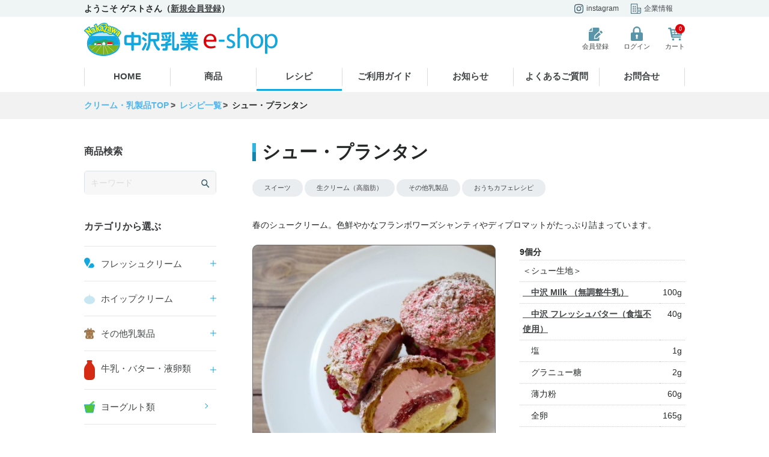

--- FILE ---
content_type: text/html; charset=UTF-8
request_url: https://nakazawa-eshop.com/recipe/1529
body_size: 6115
content:
 <!DOCTYPE html>
<html lang="ja">
<head>
   <!-- Global site tag (gtag.js) - Google Analytics -->
   <script async src="https://www.googletagmanager.com/gtag/js?id=G-TS8VPJVBJT"></script>
   <script>
   window.dataLayer = window.dataLayer || [];
   function gtag(){dataLayer.push(arguments);}
   gtag('js', new Date());

   gtag('config', 'G-TS8VPJVBJT');
   </script>
   <meta charset="utf-8">
   <meta name="facebook-domain-verification" content="y34xbwwjt3mjycfip7dpq67c5uek91" />
   <title>シュー・プランタン|レシピ|中沢乳業 e-shop</title>
   <meta name="viewport" content="width=device-width,initial-scale=1">
   <meta name="description" content="シュー・プランタン - 春のシュークリーム。色鮮やかなフランボワーズシャンティやディプロマットがたっぷり詰まっています。">
   
      <meta property="og:title" content="中沢乳業 e-shop">
               <meta property="og:type" content="article">
            <meta property="og:url" content="https://nakazawa-eshop.com/recipe/1529">
      <meta property="og:image" content="https://nakazawa-eshop.com/assets/img/common/top_ogp.jpg">
      <meta property="og:site_name" content="中沢乳業 e-shop">
      <meta property="og:description" content="シュー・プランタン - 春のシュークリーム。色鮮やかなフランボワーズシャンティやディプロマットがたっぷり詰まっています。">
           <link rel="stylesheet" type="text/css" href="/assets/css/main.css" media="all">
   <link rel="stylesheet" type="text/css" href="/assets/css/print.css" media="print">
         <style type="text/css" media="print">
         .recipe-info__cotent__image{
            display:list-item;
            list-style-image:url(https://www.nakazawa.co.jp/img/files/recipe/1/5/1529/image.jpg?20251107144446);
         }
      </style>
   </head>
<body class="page--recipe">
   <header>
      <div class="header">
         <div class="header-pc">
            <div class="superheader">
               <div class="superheader__contents">
                  <div class="superheader__contents__greet">
                                             ようこそ ゲストさん（<a href="/signup/" class="linkul">新規会員登録</a>）
                                       </div>
                  <ul class="superheader__contents-navi">
                     <li class="superheader__contents-navi-item"><a
                           href="https://www.instagram.com/nakazawa_cream/" target="_blank"><img
                              class="-instagram" src="/assets/img/common/header-icon-instagram.svg"
                              alt="instagram">instagram</a></li>
                     <li class="superheader__contents-navi-item"><a href="https://www.nakazawa.co.jp/company/"
                           target="_blank"><img class="-company" src="/assets/img/common/header-icon-company.svg"
                              alt="企業情報">企業情報</a></li>
                  </ul>
               </div>
            </div>
            <div class="header__contents">
               <div class="header__contents__inner">
                  <div class="header__contents__inner-logo">
                     <a href="/"><img src="/assets/img/common/header-logo.svg" alt="中沢乳業 e-shop"></a>
                  </div>
                                    <div class="header__contents__inner-subnavi">
                                       <div class="header-icon header-icon-register"><a href="/signup/"><img src="/assets/img/common/header-icon-register.svg" alt="会員登録">会員登録</a></div>
                     <div class="header-icon header-icon-login"><a href="/login/"><img src="/assets/img/common/header-icon-login.svg" alt="ログイン">ログイン</a></div>
                                       <div class="header-icon header-icon-cart"><a href="/cart/">
                                                   <div class="cart-indicater">
                              <div class="cart-indicater-num">0</div>
                           </div>
                                                <img src="/assets/img/common/header-icon-cart.svg" alt="カート">カート</a></div>
                  </div>
               </div>
               <nav>
                  <ul class="header__contents__navi">
                     <li class="header__contents__navi-item"><a class="header__contents__navi-item-link"
                           href="/">HOME</a></li>
                     <li class="header__contents__navi-item"><a class="header__contents__navi-item-link"
                           href="/list/">商品</a></li>
                     <li class="header__contents__navi-item"><a class="header__contents__navi-item-link -current"
                           href="/recipe/">レシピ</a></li>
                     <li class="header__contents__navi-item"><a class="header__contents__navi-item-link"
                           href="/guide/">ご利用ガイド</a></li>
                     <li class="header__contents__navi-item"><a class="header__contents__navi-item-link"
                           href="/news/">お知らせ</a></li>
                     <li class="header__contents__navi-item"><a class="header__contents__navi-item-link"
                           href="/faq/">よくあるご質問</a></li>
                     <li class="header__contents__navi-item"><a class="header__contents__navi-item-link"
                           href="/contact/">お問合せ</a></li>
                  </ul>
               </nav>
            </div>
         </div>
         <div class="header-mobile">
            <div class="header__contents header__contents-sp">
               <div class="menu-trigger"><a href="#"><span></span><span></span><span></span></a></div>
               <div class="header__contents-sp__inner">
                  <div class="header__contents__inner-logo"><a href="/"><img
                           src="/assets/img/common/header-logo.svg" alt="中沢乳業 e-shop"></a></div>
                  <div class="header-icon header-icon-cart"><a href="/cart/">
                                             <div class="cart-indicater">
                           <div class="cart-indicater-num">0</div>
                        </div>
                                             <img src="/assets/img/common/header-icon-cart.svg" alt="カート">カート
                     </a></div>
               </div>
            </div>
                        <nav>
               <div class="navi-mobile fdn">
                                       ようこそ ゲストさん（<a href="/signup/" class="linkul">新規会員登録</a>）
                     <div class="navi-mobile__upper navi-mobile__login"><a href="/login"><img
                              src="/assets/img/common/header-icon-login.svg" alt="ログイン">ログイン</a></div>
                     <div class="navi-mobile__upper navi-mobile__register"><a href="/signup/"><img
                              src="/assets/img/common/header-icon-register.svg" alt="会員登録">会員登録</a></div>
                                    <ul class="navi-mobile__list">
                     <li class="navi-mobile__list__item"><a class="arrow" href="/list/">商品一覧
                           <div class="arrow-after"></div></a></li>
                     <li class="navi-mobile__list__item">
                        <dl class="navi-mobile__list__item-catlist">
                           <dt>商品カテゴリ</dt>
                                                         <dd class="navi-mobile__list__item-cat"><a class="arrow" href="/list/c/fresh_cream">
                                                                     <img src="/assets/img/common/icon-mobile-fresh_cream.svg" alt="フレッシュクリーム">
                                                                  フレッシュクリーム<span class="arrow-after"></span></a></dd>
                                                         <dd class="navi-mobile__list__item-cat"><a class="arrow" href="/list/c/whip_cream">
                                                                     <img src="/assets/img/common/icon-mobile-whip_cream.svg" alt="ホイップクリーム">
                                                                  ホイップクリーム<span class="arrow-after"></span></a></dd>
                                                         <dd class="navi-mobile__list__item-cat"><a class="arrow" href="/list/c/other_milk_products">
                                                                     <img src="/assets/img/common/icon-mobile-other_milk_products.svg" alt="その他乳製品">
                                                                  その他乳製品<span class="arrow-after"></span></a></dd>
                                                         <dd class="navi-mobile__list__item-cat"><a class="arrow" href="/list/c/milk_butter">
                                                                     <img src="/assets/img/common/icon-mobile-milk_butter.svg" alt="牛乳・バター・液卵類">
                                                                  牛乳・バター・液卵類<span class="arrow-after"></span></a></dd>
                                                         <dd class="navi-mobile__list__item-cat"><a class="arrow" href="/list/c/yogurt">
                                                                     <img src="/assets/img/common/icon-mobile-yogurt.svg" alt="ヨーグルト類">
                                                                  ヨーグルト類<span class="arrow-after"></span></a></dd>
                                                         <dd class="navi-mobile__list__item-cat"><a class="arrow" href="/list/c/cheese">
                                                                     <img src="/assets/img/common/icon-mobile-cheese.svg" alt="チーズ類">
                                                                  チーズ類<span class="arrow-after"></span></a></dd>
                                                         <dd class="navi-mobile__list__item-cat"><a class="arrow" href="/list/c/other_product">
                                                                  その他<span class="arrow-after"></span></a></dd>
                           


                        </dl>
                     </li>
                     <li class="navi-mobile__list__item"><a class="arrow" href="/recipe/">レシピ
                           <div class="arrow-after"></div></a></li>
                     <li class="navi-mobile__list__item"><a class="arrow" href="/guide/">ご利用ガイド
                           <div class="arrow-after"></div></a></li>
                     <li class="navi-mobile__list__item"><a class="arrow" href="/news/">お知らせ
                           <div class="arrow-after"></div></a></li>
                     <li class="navi-mobile__list__item"><a class="arrow" href="/faq/">よくあるご質問
                           <div class="arrow-after"></div></a></li>
                     <li class="navi-mobile__list__item"><a class="arrow" href="/contact/">お問合せ
                           <div class="arrow-after"></div></a></li>
                  </ul>
                                    <div class="navi-mobile__footer">
                     <div class="navi-mobile__footer_item"><a href="https://www.instagram.com/nakazawa_cream/"
                           target="_blank"><img class="-instagram"
                              src="/assets/img/common/header-icon-instagram.svg" alt="instagram">instagram</a>
                     </div>
                     <div class="navi-mobile__footer_item"><a href="https://www.nakazawa.co.jp/company/"
                           target="_blank"><img class="-company" src="/assets/img/common/header-icon-company.svg"
                              alt="企業情報">企業情報</a></div>
                  </div>
               </div>
            </nav>
         </div>
      </div>
   </header>
               <div class="bread_navi">
                     <ol class="breadcrumb" itemscope itemtype="https://schema.org/BreadcrumbList">
                                 <li itemprop="itemListElement" itemscope itemtype="https://schema.org/ListItem"><a itemprop="item" href="/"><span itemprop="name">クリーム・乳製品TOP</span></a><meta itemprop="position" content="1"></li>
                                                                     <li itemprop="itemListElement" itemscope itemtype="https://schema.org/ListItem"><a href="/recipe/" itemprop="item"><span itemprop="name">レシピ一覧</span></a><meta itemprop="position" content="0"></li>
                                                                        <li itemprop="itemListElement" itemscope itemtype="https://schema.org/ListItem" class="active"><span itemprop="name">シュー・プランタン</span><meta itemprop="position" content="1"></li>
                                             </ol>
               </div>
   

<div class="contents-wrapper">
   <div class="contents-wrapper__inner">
      <nav>
   <div class="side-navi">
      <div class="side-navi__search">
         <div class="side-navi__search__inner">
            <div class="side-navi__title">商品検索</div>
            <div class="header-search__inner-input">
               <form action="/list/" method="get" id="header-search">
                  <input type="text" name="q" placeholder="キーワード">
                  <button type="submit" id="sbtn2"><img src="/assets/img/common/icon-search.svg"></button>
               </form>
            </div>
         </div>
      </div>
      <div class="side-navi__list">
         <div class="side-navi__title">カテゴリから選ぶ</div>
         <ul>
                           <li class="side-navi__list__item">
                  <a class="js-openside side-navi__list__item-title rarrow  " href="/list/c/fresh_cream">
                                             <img class="icon-mobile-freshcream" src="/assets/img/common/icon-mobile-fresh_cream.svg" alt="フレッシュクリーム">
                                          フレッシュクリーム                                       </a>
                                 <ul class="side-navi__sublist">
                     <li>
                        <a href="/list/c/fresh_cream" class="side-navi__list__item-link arrow">フレッシュクリーム                           一覧
                           <div class="arrow-before"></div>
                        </a>
                     </li>
                                             <li>
                           <a class="side-navi__list__item-link arrow" href="/list/c/super_fresh">スーパーフレッシュ                              <div class="arrow-before"></div>
                           </a>
                        </li>
                                             <li>
                           <a class="side-navi__list__item-link arrow" href="/list/c/fresh_series">フレッシュシリーズ                              <div class="arrow-before"></div>
                           </a>
                        </li>
                                             <li>
                           <a class="side-navi__list__item-link arrow" href="/list/c/cremezza">クレメッツア・ライラック                              <div class="arrow-before"></div>
                           </a>
                        </li>
                                             <li>
                           <a class="side-navi__list__item-link arrow" href="/list/c/cooking">料理・練りこみ用（ホイップ不可）                              <div class="arrow-before"></div>
                           </a>
                        </li>
                                       </ul>
                              </li>
                           <li class="side-navi__list__item">
                  <a class="js-openside side-navi__list__item-title rarrow  " href="/list/c/whip_cream">
                                             <img class="icon-mobile-freshcream" src="/assets/img/common/icon-mobile-whip_cream.svg" alt="ホイップクリーム">
                                          ホイップクリーム                                       </a>
                                 <ul class="side-navi__sublist">
                     <li>
                        <a href="/list/c/whip_cream" class="side-navi__list__item-link arrow">ホイップクリーム                           一覧
                           <div class="arrow-before"></div>
                        </a>
                     </li>
                                             <li>
                           <a class="side-navi__list__item-link arrow" href="/list/c/pure_milkfat">純乳脂タイプ                              <div class="arrow-before"></div>
                           </a>
                        </li>
                                             <li>
                           <a class="side-navi__list__item-link arrow" href="/list/c/nice_whip">ナイスホイップ                              <div class="arrow-before"></div>
                           </a>
                        </li>
                                             <li>
                           <a class="side-navi__list__item-link arrow" href="/list/c/functional_whip">機能性ホイップ                              <div class="arrow-before"></div>
                           </a>
                        </li>
                                             <li>
                           <a class="side-navi__list__item-link arrow" href="/list/c/variation_whip">バリエーションホイップ                              <div class="arrow-before"></div>
                           </a>
                        </li>
                                       </ul>
                              </li>
                           <li class="side-navi__list__item">
                  <a class="js-openside side-navi__list__item-title rarrow  " href="/list/c/other_milk_products">
                                             <img class="icon-mobile-freshcream" src="/assets/img/common/icon-mobile-other_milk_products.svg" alt="その他乳製品">
                                          その他乳製品                                       </a>
                                 <ul class="side-navi__sublist">
                     <li>
                        <a href="/list/c/other_milk_products" class="side-navi__list__item-link arrow">その他乳製品                           一覧
                           <div class="arrow-before"></div>
                        </a>
                     </li>
                                             <li>
                           <a class="side-navi__list__item-link arrow" href="/list/c/cream">クリーム類                              <div class="arrow-before"></div>
                           </a>
                        </li>
                                             <li>
                           <a class="side-navi__list__item-link arrow" href="/list/c/other_cream">その他                              <div class="arrow-before"></div>
                           </a>
                        </li>
                                       </ul>
                              </li>
                           <li class="side-navi__list__item">
                  <a class="js-openside side-navi__list__item-title rarrow  " href="/list/c/milk_butter">
                                             <img class="icon-mobile-freshcream" src="/assets/img/common/icon-mobile-milk_butter.svg" alt="牛乳・バター・液卵類">
                                          牛乳・バター・液卵類                                       </a>
                                 <ul class="side-navi__sublist">
                     <li>
                        <a href="/list/c/milk_butter" class="side-navi__list__item-link arrow">牛乳・バター・液卵類                           一覧
                           <div class="arrow-before"></div>
                        </a>
                     </li>
                                             <li>
                           <a class="side-navi__list__item-link arrow" href="/list/c/milk">牛乳類                              <div class="arrow-before"></div>
                           </a>
                        </li>
                                             <li>
                           <a class="side-navi__list__item-link arrow" href="/list/c/butter">バター                              <div class="arrow-before"></div>
                           </a>
                        </li>
                                             <li>
                           <a class="side-navi__list__item-link arrow" href="/list/c/buttermilk">バターミルク                              <div class="arrow-before"></div>
                           </a>
                        </li>
                                             <li>
                           <a class="side-navi__list__item-link arrow" href="/list/c/liquid_egg">液卵                              <div class="arrow-before"></div>
                           </a>
                        </li>
                                       </ul>
                              </li>
                           <li class="side-navi__list__item">
                  <a class=" side-navi__list__item-title arrow  " href="/list/c/yogurt">
                                             <img class="icon-mobile-freshcream" src="/assets/img/common/icon-mobile-yogurt.svg" alt="ヨーグルト類">
                                          ヨーグルト類                     <div class="arrow-after"></div>                  </a>
                              </li>
                           <li class="side-navi__list__item">
                  <a class=" side-navi__list__item-title arrow  " href="/list/c/cheese">
                                             <img class="icon-mobile-freshcream" src="/assets/img/common/icon-mobile-cheese.svg" alt="チーズ類">
                                          チーズ類                     <div class="arrow-after"></div>                  </a>
                              </li>
                           <li class="side-navi__list__item">
                  <a class=" side-navi__list__item-title arrow  " href="/list/c/other_product">
                                          その他                     <div class="arrow-after"></div>                  </a>
                              </li>
            
         </ul>
      </div>
      <div class="side-navi__purpose">
         <div class="side-navi__purpose__inner">
            <div class="side-navi__title">用途で絞り込み</div>
            <div class="side-navi__purposelist">
                                                      <a class="side-navi__purposelist__item" href="/list/c/prouse"><img src="/assets/img/common/icon-purpose.svg"> 業務用（大容量）</a>
                                       <a class="side-navi__purposelist__item" href="/list/c/homeuse"><img src="/assets/img/common/icon-purpose.svg"> ご家庭向け（小容量）</a>
                                       <a class="side-navi__purposelist__item" href="/list/c/for_sweets"><img src="/assets/img/common/icon-purpose.svg"> お菓子作りに</a>
                                       <a class="side-navi__purposelist__item" href="/list/c/for_cooking"><img src="/assets/img/common/icon-purpose.svg"> お料理に</a>
                                       <a class="side-navi__purposelist__item" href="/list/c/short_time"><img src="/assets/img/common/icon-purpose.svg"> 時短向け商品</a>
                                       <a class="side-navi__purposelist__item" href="/list/c/cold_product"><img src="/assets/img/common/icon-purpose.svg"> 冷蔵品</a>
                                       <a class="side-navi__purposelist__item" href="/list/c/freez_product"><img src="/assets/img/common/icon-purpose.svg"> 冷凍品</a>
                                 
            </div>
         </div>
      </div>
   </div>
</nav>
      <main>
         <div class="contents-main">
            <h1 class="contents-main-h2">シュー・プランタン</h1>
            <ul class="recipe-catlist">
                                 <li class="recipe-catlist-item"><a href="/recipe/?c=recipe_for_sweets">スイーツ</a></li>
                                 <li class="recipe-catlist-item"><a href="/recipe/?c=recipe_for_highfat">生クリーム（高脂肪）</a></li>
                                 <li class="recipe-catlist-item"><a href="/recipe/?c=recipe_for_others">その他乳製品</a></li>
                                 <li class="recipe-catlist-item"><a href="/recipe/?c=recipe_for_homecafe">おうちカフェレシピ</a></li>
               
            </ul>
            <div class="recipe-info">
               <div class="recipe-info__lead">春のシュークリーム。色鮮やかなフランボワーズシャンティやディプロマットがたっぷり詰まっています。</div>
               <div class="recipe-info__cotent">
                  <div class="recipe-info__cotent__image" style="background-image:url(https://www.nakazawa.co.jp/img/files/recipe/1/5/1529/image.jpg?20251107144446) ;"><img src="https://www.nakazawa.co.jp/img/files/recipe/1/5/1529/image.jpg?20251107144446" ></div>
                  <div class="recipe-info__cotent__stuff">
                     <div class="recipe-info__cotent__stuff__title">9個分</div>
                     <table class="table-recipe" id="table-recipe">
                                                   <tr>
                              <th>
                                                                     ＜シュー生地＞                                                               </th>
                              <td></td>
                           </tr>
                                                   <tr>
                              <th>
                                                                  <a href="/item/?item_number=1061" target="_blank" class="linkul">　中沢 MIlk （無調整牛乳）</a>
                                                               </th>
                              <td>100g</td>
                           </tr>
                                                   <tr>
                              <th>
                                                                  <a href="/item/?item_number=1064" target="_blank" class="linkul">　中沢 フレッシュバター（食塩不使用）</a>
                                                               </th>
                              <td>40g</td>
                           </tr>
                                                   <tr>
                              <th>
                                                                     　塩                                                               </th>
                              <td>1g</td>
                           </tr>
                                                   <tr>
                              <th>
                                                                     　グラニュー糖                                                               </th>
                              <td>2g</td>
                           </tr>
                                                   <tr>
                              <th>
                                                                     　薄力粉                                                               </th>
                              <td>60g</td>
                           </tr>
                                                   <tr>
                              <th>
                                                                     　全卵                                                               </th>
                              <td>165g</td>
                           </tr>
                                                   <tr>
                              <th>
                                                                     ＜クッキー生地＞                                                               </th>
                              <td></td>
                           </tr>
                                                   <tr>
                              <th>
                                                                  <a href="/item/?item_number=1064" target="_blank" class="linkul">　中沢 フレッシュバター（食塩不使用）</a>
                                                               </th>
                              <td>100g</td>
                           </tr>
                                                   <tr>
                              <th>
                                                                     　カソナード                                                               </th>
                              <td>100g</td>
                           </tr>
                                                   <tr>
                              <th>
                                                                     　薄力粉                                                               </th>
                              <td>100g</td>
                           </tr>
                                                   <tr>
                              <th>
                                                                     ＜いちごのコンポート＞  @20g使用                                                               </th>
                              <td></td>
                           </tr>
                                                   <tr>
                              <th>
                                                                     　いちごのコンポート（またはジャム）                                                               </th>
                              <td>180g</td>
                           </tr>
                                                   <tr>
                              <th>
                                                                     ＜カスタード＞　@15g使用                                                               </th>
                              <td></td>
                           </tr>
                                                   <tr>
                              <th>
                                                                  <a href="/item/?item_number=1117" target="_blank" class="linkul">　中沢 カスタード</a>
                                                               </th>
                              <td>140g</td>
                           </tr>
                                                   <tr>
                              <th>
                                                                     ＜ディプロマット＞　　@20g使用                                                               </th>
                              <td></td>
                           </tr>
                                                   <tr>
                              <th>
                                                                  <a href="/item/?item_number=1117" target="_blank" class="linkul">　中沢 カスタード</a>
                                                               </th>
                              <td>120g</td>
                           </tr>
                                                   <tr>
                              <th>
                                                                     　バニラシーズペースト                                                               </th>
                              <td>1.2g</td>
                           </tr>
                                                   <tr>
                              <th>
                                                                  <a href="/item/?item_number=1125" target="_blank" class="linkul">　スマートホイップ Ｋα</a>
                                                               </th>
                              <td>84g</td>
                           </tr>
                                                   <tr>
                              <th>
                                                                     　グラニュー糖                                                               </th>
                              <td>5g</td>
                           </tr>
                                                   <tr>
                              <th>
                                                                     　トレハロース                                                               </th>
                              <td>7g</td>
                           </tr>
                                                   <tr>
                              <th>
                                                                     ＜フランボワーズシャンティ＞　@25g使用                                                               </th>
                              <td></td>
                           </tr>
                                                   <tr>
                              <th>
                                                                  <a href="/item/?item_number=1125" target="_blank" class="linkul">　スマートホイップ Ｋα</a>
                                                               </th>
                              <td>180g</td>
                           </tr>
                                                   <tr>
                              <th>
                                                                     　冷凍ﾌﾗﾝﾎﾞﾜｰｽﾞﾋﾟｭｰﾚ（加糖）                                                               </th>
                              <td>54g</td>
                           </tr>
                                                   <tr>
                              <th>
                                                                     　グラニュー糖                                                               </th>
                              <td>25g</td>
                           </tr>
                                                   <tr>
                              <th>
                                                                     　レモン汁                                                               </th>
                              <td>10g</td>
                           </tr>
                                                   <tr>
                              <th>
                                                                     ＜仕上げ用＞                                                               </th>
                              <td></td>
                           </tr>
                                                   <tr>
                              <th>
                                                                     　泣かない粉糖                                                               </th>
                              <td>適量</td>
                           </tr>
                                                   <tr>
                              <th>
                                                                     　苺フリーズドライパウダー                                                               </th>
                              <td>適量</td>
                           </tr>
                                                   <tr>
                              <th>
                                                                     　苺フリーズドライピース                                                               </th>
                              <td>適量</td>
                           </tr>
                                             </table>
                     <a class="btn btn-basic withicon btn-print shadow" href="javascript:window.print();"><img src="/assets/img/common/icon-printer.svg">このレシピを印刷</a>
                  </div>
               </div>
            </div>
                        <section>
               <div class="recipe-howto">
                  <h2 class="h3-title">作り方</h2>
                  <div class="recipe-howto__inner">
                     <div class="recipe-howto__inner__content">
                                                               １．クッキー生地を仕込む。材料を全て混ぜ合わせ、一晩冷蔵庫で休ませておく。<br />
（休ませたクッキー生地は使用直前に厚さ3mmにのばし、直径4cmの丸型で抜いて使う。）<br />
<br />
２．通常の製法でシューを仕込む。<br />
 （①　Milk、バター、グラニュー糖、塩を加熱し、完全に沸騰させ、そこにふるった薄力粉を全て加え、木べらで手早く混ぜ合わせる。<br />
　 ②　再度中火にかけ、約2分ほど木べらで力強く混ぜ、生地がひとまとまりになり、鍋底に薄く膜が張ってきたらボウルへ移す。<br />
　 ③　②に溶き卵を数回に分けて都度混ぜてなじませ、生地の様子を見て、木べらを持ち上げた時にゆっくりと落ちる程度の硬さで止める。）<br />
<br />
３.２の生地を天板に間隔をあけ、直径4.5㎝に絞りだす。<br />
<br />
４．３の絞ったシュー生地の上に、１の生地（丸型で抜いたもの）をのせ、軽くおさえ、このまま冷凍庫で固まらせる。<br />
<br />
５．４を固まったまま、シルパンを敷いた天板に並べ、霧吹きをして焼成する。<br />
　175℃30分→160℃15分→150℃20分目安。<br />
<br />
６．ディプロマットを作る。ミキサーボウルに材料を全て入れ、しっかりとホイップする。<br />
<br />
７.  焼成したシュー生地の頭をカットし、ディプロマット・20ｇ絞る。<br />
　さらに、なめらかにした中沢カスタード・15gを絞り、いちごのコンポート・20gをのせる。<br />
<br />
８．シャンティ―フランボワーズの材料をホイップマシンに入れ、しっかりと立てる。<br />
　星口金を使い、7に絞り入れる。絞った側面に苺フリーズドライピースをまぶす。<br />
<br />
９．仕上げに、泣かない粉糖、苺フリーズドライパウダーを表面に茶こしで振りかけて完成。                     </div>
                  </div>
               </div>
            </section>
         </div>
      </main>
   </div>
</div>







<footer>

<div class="footer">
   <div class="footer__inner">
      <div class="footer__inner__link-home"><a href="/"><img
               src="/assets/img/common/footer-icon-home.svg">中沢乳業 e-shopトップ</a></div>
      <div class="footer__inner__listitems">
         <dl class="footer__inner-list">
            <dt class="footer__inner-list__title"><a href="/list/"> 商品情報</a></dt>
            <dd class="footer__inner__list__item"><a href="/list/c/fresh_cream">フレッシュクリーム</a></dd>
            <dd class="footer__inner__list__item"><a href="/list/c/whip_cream">ホイップクリーム</a></dd>
            <dd class="footer__inner__list__item"><a href="/list/c/other_milk_products">その他乳製品</a></dd>
            <dd class="footer__inner__list__item"><a href="/list/c/yogurt">ヨーグルト</a></dd>
            <dd class="footer__inner__list__item"><a href="/list/c/milk_butter">牛乳・バター・液卵類</a></dd>
            <dd class="footer__inner__list__item"><a href="/list/c/cheese">チーズ類</a></dd>
            <dd class="footer__inner__list__item"><a href="/list/c/other_product">その他</a></dd>
         </dl>
         <dl class="footer__inner-list">
            <dt class="footer__inner-list__title"><a href="/guide/">ご利用ガイド</a></dt>
            <dd class="footer__inner__list__item"><a href="/guide/about/">中沢乳業e-shopとは</a></dd>
            <dd class="footer__inner__list__item"><a href="/guide/businesshour/">営業日・時間</a></dd>
            <dd class="footer__inner__list__item"><a href="/guide/order/">ご注文方法</a></dd>
            <dd class="footer__inner__list__item"><a href="/guide/sendprice/">送料</a></dd>
            <dd class="footer__inner__list__item"><a href="/guide/payment/">お支払い方法</a></dd>
            <dd class="footer__inner__list__item"><a href="/guide/delivery/">発送</a></dd>
            <dd class="footer__inner__list__item"><a href="/guide/cancel/">キャンセル</a></dd>
            <dd class="footer__inner__list__item"><a href="/guide/return/">返品</a></dd>
            <dd class="footer__inner__list__item"><a href="/guide/member/">会員登録</a></dd>
                        <dd class="footer__inner__list__item"><a href="/guide/point/">ポイント制度</a></dd>
            <dd class="footer__inner__list__item"><a href="/faq/">よくあるご質問</a></dd>
            <dd class="footer__inner__list__item"><a href="/contact/">お問合せ</a></dd>
         </dl>
                  <div class="footer__inner-list">
            <div class="footer__inner-list__title"><a href="/recipe/">レシピ一覧</a></div>
         </div>
         <div class="footer__inner-list">
            <div class="footer__inner-list__title"><a href="/news/">お知らせ一覧</a></div>
         </div>
      </div>
      <div class="footer__inner__sub">
         <ul class="footer__inner__sub-list">
            <li class="footer__inner__sub-list__item"><a href="/guide/terms/">利用規約</a></li>
            <li class="footer__inner__sub-list__item"><a href="/guide/privacypolicy/">プライバシーポリシー</a></li>
            <li class="footer__inner__sub-list__item"><a href="/guide/law/">特定商取引法に基づく表記</a></li>
         </ul>
      </div>
   </div>
   <div class="foonter_copyright"><a href="/contact/"><span class="arrow arrow-w-before">お問合せ</span></a><a
         href="https://www.nakazawa.co.jp/company/" target="_blank"><span class="arrow arrow-w-before">会社概要</span></a>
      <p class="copyright">
         <Copyright>&copy; 2020 NAKAZAWA All rights reserved.</Copyright>
      </p>
   </div>
</div>
</footer>

<script src="/assets/js/libs/jquery-3.5.1.min.js"></script>
<script src="/assets/js/libs/sweetalert/2.1.2/sweetalert.min.js"></script>
<script src="/assets/js/main.min.js?_v=20260114174736"></script>



</body>
</html>


--- FILE ---
content_type: text/css
request_url: https://nakazawa-eshop.com/assets/css/main.css
body_size: 23892
content:
html,body,div,span,applet,object,iframe,h1,h2,h3,h4,h5,h6,p,blockquote,pre,a,abbr,acronym,address,big,cite,code,del,dfn,em,img,ins,kbd,q,s,samp,small,strike,strong,sub,tt,var,b,u,i,center,dl,dt,dd,ol,ul,li,fieldset,form,label,legend,table,caption,tbody,tfoot,thead,tr,th,td,article,aside,canvas,details,embed,figure,figcaption,footer,header,hgroup,menu,nav,output,ruby,section,summary,time,mark,audio,video{margin:0;padding:0;border:0;font-size:100%;font:inherit;vertical-align:baseline;-webkit-margin-before:0px;-webkit-margin-after:0px;-webkit-margin-start:0px;-webkit-margin-end:0px}article,aside,details,figcaption,figure,footer,header,hgroup,menu,nav,section{display:block}body{line-height:1}ol,ul{list-style:none}blockquote,q{quotes:none}blockquote:before,blockquote:after,q:before,q:after{content:'';content:none}table{border-collapse:collapse;border-spacing:0;font-size:inherit;font:100%}li img{vertical-align:bottom}dt img{vertical-align:bottom}*:first-child+html *{letter-spacing:0}select,input,button,textarea,button{font:99% arial,helvetica,clean,"游ゴシック", YuGothic, 'Yu Gothic', "游ゴシック体", "ヒラギノ角ゴ ProN W3", "Hiragino Kaku Gothic ProN", 'Hiragino Sans', 'Hiragino Kaku Gothic ProN', "メイリオ", Meiryosans-serif}button{border:none;padding:0;outline:none;cursor:pointer}input{border:1px solid #c6c6c6;outline:none}pre,code,kbd,samp,tt{font-family:monospace;*font-size:108%;line-height:100%}img{-ms-interpolation-mode:bicubic}atricle *{box-sizing:border-box}*,*::before,*::after{-webkit-box-sizing:border-box;-moz-box-sizing:border-box;box-sizing:border-box}html article{-webkit-box-sizing:border-box;-moz-box-sizing:border-box;box-sizing:border-box}*,*:before,*:after{-webkit-box-sizing:border-box;-moz-box-sizing:border-box;box-sizing:border-box}select,input,button,textarea,button{-webkit-box-sizing:border-box;-moz-box-sizing:border-box;-ms-box-sizing:border-box;-o-box-sizing:border-box;box-sizing:border-box}label{cursor:pointer}html{font-size:62.5%;color:#252727;font-family:"Helvetica Neue", Arial, "Hiragino Kaku Gothic ProN", "Hiragino Sans", "游ゴシック", YuGothic, 'Yu Gothic', '游ゴシック体', Meiryo, sans-serif}@keyframes fadeIn{0%{opacity:0}100%{opacity:1}}@-webkit-keyframes fadeIn{0%{opacity:0}100%{opacity:1}}body{overflow-y:scroll;font-size:1.4rem;line-height:1.8;background-color:#fff;color:#252727}@media screen and (max-width: 599px){body{font-size:1.3rem;line-height:2}}::placeholder{color:#dddddd}::-ms-input-placeholder{color:#dddddd}:-ms-input-placeholder{color:#dddddd}a:link{color:#424546;text-decoration:none}a:visited{color:#424546;text-decoration:none}a:hover{color:#828080;text-decoration:none}a:focus{color:#828080;text-decoration:none}a:active{color:#828080}a{cursor:pointer}a img:hover{opacity:.80}a img.nohover:hover{opacity:1}img{width:100%;display:block}.contentsBlock{max-width:1000px;margin-left:auto;margin-right:auto}.contentsBlock600{max-width:600px}.contentsBlock-common{padding-top:50px}.contents-wrapper{max-width:1000px;margin-left:auto;margin-right:auto}.contents-wrapper__inner{display:flex}@media screen and (max-width: 599px){.contents-wrapper__inner{display:block}}.side-navi{width:220px;margin-right:60px;padding-top:40px}@media screen and (max-width: 800px){.side-navi{display:none}}.contents-main{width:720px;padding-top:40px;padding-bottom:40px}@media screen and (max-width: 800px){.contents-main{width:100%;padding-left:4%;padding-right:4%}}.contents-main-lead{margin-bottom:30px}.side-navi__search{margin-bottom:40px}.side-navi__search .header-search__inner-input{width:100%}.side-navi__search .header-search__inner-input input,.side-navi__search .header-search__inner-input button{background-color:#f7f7f7}.side-navi__search .header-search__inner-input button{padding-right:10px}.side-navi__title{font-size:1.6rem;color:#383a3b;font-weight:bold;margin-bottom:18px}.side-navi-sub .side-navi__title{font-size:1.6rem;color:#383a3b;font-weight:bold;margin-bottom:15px;padding-bottom:15px;border-bottom:1px solid #e2e9eb}.side-navi__list__item{border-bottom:1px solid #e2e9eb}.side-navi__list__item:first-child{border-top:1px solid #e2e9eb}.side-navi-sub .side-navi__list__item{border-bottom:none}.side-navi-sub .side-navi__list__item:first-child{border-top:none}a.side-navi__list__item-title{font-size:1.5rem;display:flex;padding-top:15px;padding-bottom:15px;position:relative}a.side-navi__list__item-title>img{width:18px;margin-right:10px}a.side-navi__list__item-title>img.icon-mobile-yogurt{width:14px}a.side-navi__list__item-title>img.icon-mobile-milk{width:12px}a.side-navi__list__item-title>img.icon-mobile-cheese{width:17px}a.side-navi__list__item-title .arrow-after::after{width:6px;height:6px;border-top:1px solid #12a8df;border-right:1px solid #12a8df}a.side-navi__list__item-title.rarrow:before,a.side-navi__list__item-title.rarrow:after{content:'';display:block;width:10px;height:1px;border-radius:5px;background:#12a8df;position:absolute;right:0;top:50%;transform:translateY(-50%)}a.side-navi__list__item-title.rarrow:after{transform:translateY(-50%) rotate(90deg);transition:0.5s}a.side-navi__list__item-title.rarrow.active::after{transform:rotate(0);transition:0.5s}.side-navi-sub a.side-navi__list__item-title{padding-top:9px;padding-bottom:9px}.side-navi__sublist{display:none}.side-navi__sublist>li{padding-left:15px;margin-bottom:10px}.side-navi__list__item-link{padding-left:15px}.side-navi__list__item-link .arrow-before::before{width:6px;height:6px;border-top:1px solid #889195;border-right:1px solid #889195;left:0}.side-navi__purpose{margin-top:40px}.side-navi__purposelist{padding-top:20px;border-top:1px solid #e2e9eb;border-bottom:1px solid #e2e9eb}.side-navi__purposelist__item{display:flex;margin-bottom:20px;font-size:1.5rem}.side-navi__purposelist__item>img{width:18px;margin-right:10px}.itemList{display:flex;flex-wrap:wrap}.itemList__item{width:33.3333%;margin-bottom:50px;padding-left:2.5%;padding-right:2.5%}.itemList__item:nth-child(3n+2){box-shadow:-1px 0px 0px 0px rgba(34,36,38,0.15)}.itemList__item:nth-child(3n){box-shadow:-1px 0px 0px 0px rgba(34,36,38,0.15)}@media screen and (max-width: 599px){.itemList__item{width:50%}.itemList__item:nth-child(3n+2){box-shadow:none}.itemList__item:nth-child(3n){box-shadow:none}.itemList__item:nth-child(2n){box-shadow:-1px 0px 0px 0px rgba(34,36,38,0.15)}}.itemList__item__image{width:95%;margin-left:auto;margin-right:auto;position:relative}.itemList__item__image .itemList__item__image-item{min-height:193px}@media screen and (max-width: 599px){.itemList__item__image .itemList__item__image-item{min-height:120px}}.itemList__item__name{padding-top:25px;min-height:75px}.itemList__item__proplist{display:flex;margin-top:5px}.itemList__item__proplist__item{width:50px;font-size:1rem;padding-top:4px;padding-bottom:4px;line-height:1rem;text-align:center;color:#ffffff;margin-right:5px}.itemList__item__proplist__item.destination-subscription{background-color:#41A729}.itemList__item__proplist__item.destination-cold{background-color:#2EA3C6}.itemList__item__proplist__item.destination-normal{background-color:#FC5B36}.itemList__item__proplist__item.destination-freez{background-color:#999}.itemList__item__notice{font-size:1.2rem;color:#cc0000;text-align:center;padding:10px 0}.itemList__item__price{padding:10px 0;text-align:right;line-height:2rem}.itemList__item__price.issale{font-size:1.1rem}.itemList__item__price .saleprice{font-weight:normal;font-size:1.1rem;color:#C90D2A}.itemList__item__price .saleprice span{font-size:1.4rem;font-weight:bold}.itemList__item__nav__cart{margin-bottom:10px}.itemList__item__image .icon-new{width:35px;height:35px;position:absolute;top:5px;left:5px;z-index:2}.itemList__item__image .icon-new img{filter:drop-shadow(2px 2px 3px rgba(0,0,0,0.3))}.inline-container{width:80%;margin-left:auto;margin-right:auto;padding-top:10%}@media screen and (max-width: 599px){.inline-container{width:90%}}.icon-soldout{width:90%;position:absolute;top:50%;left:50%;transform:translateX(-50%)}.swal-button.swal-button--close{background-color:#999999}.swal-button.swal-button--close:hover{background-color:#666666}.youtube-movie{position:relative;width:100%;padding-top:56.25%}.youtube-movie iframe{position:absolute;top:0;right:0;width:100%;height:100%}.bread_navi{background-color:#f2f2f2;padding:10px}.breadcrumb{max-width:1000px;padding:0;margin:0 auto;list-style:none}.breadcrumb li{display:inline;list-style:none;font-weight:bold}.breadcrumb li:after{content:'>';padding:0 0.2em;color:#555}.breadcrumb li:last-child:after{content:''}.breadcrumb li a{text-decoration:none;color:#52b5ee}.breadcrumb li a:hover{text-decoration:underline}.table-basic{width:100%;border:1px solid #e5e5e5;margin-bottom:0;border-collapse:separate}.table-basic tr th{text-align:left;padding:10px;background-color:#eff2f4;border-bottom:1px solid #e5e5e5;border-right:1px solid #e5e5e5}.table-basic tr th:last-child{border-right:none}.table-basic tr td{padding:10px;border-bottom:1px solid #e5e5e5;border-right:1px solid #e5e5e5;word-break:break-all}.table-basic tr td:last-child{border-right:none}.table-basic tr:last-child th{border-bottom:none}.table-basic tr:last-child td{border-bottom:none}.table-basic .nb{border:none}.table-basic.type-small th{padding:2px 0.5em}.table-basic.type-small td{padding:2px 0.5em}@media screen and (max-width: 800px){.table-stack th,.table-stack td{display:block;width:100%}}@media screen and (max-width: 599px){td.cell-stack,th.cell-stack{width:100%;display:block}}.btn,button.btn,a.btn{cursor:pointer;font-size:1.4px;font-size:1.4rem;display:block;background-color:transparent;color:#424546;text-decoration:none;outline:none;text-align:center;-webkit-transition:all 0.5s cubic-bezier(0.44, 0.07, 0.23, 1.11);-moz-transition:all 0.5s cubic-bezier(0.44, 0.07, 0.23, 1.11);-ms-transition:all 0.5s cubic-bezier(0.44, 0.07, 0.23, 1.11);transition:all 0.5s cubic-bezier(0.44, 0.07, 0.23, 1.11)}.btn i,button.btn i,a.btn i{margin-right:5px}.btn a:link,button.btn a:link,a.btn a:link{text-decoration:none !important}.btn a:visited,button.btn a:visited,a.btn a:visited{color:#424546;text-decoration:none !important}.btn:link,button.btn:link,a.btn:link{text-decoration:none !important}.btn:visited,button.btn:visited,a.btn:visited{color:#424546;text-decoration:none !important}.btn.btn-basic,button.btn.btn-basic,a.btn.btn-basic{border-radius:7px;width:100%;display:block;display:flex;height:60px;align-items:center;justify-content:center;margin-left:auto;margin-right:auto}.btn.btn-basic.w200,button.btn.btn-basic.w200,a.btn.btn-basic.w200{width:200px}.btn.btn-basic.w300,button.btn.btn-basic.w300,a.btn.btn-basic.w300{width:300px}.btn.btn-basic.withicon>img,button.btn.btn-basic.withicon>img,a.btn.btn-basic.withicon>img{width:17px;margin-right:10px}.btn.btn-s,button.btn.btn-s,a.btn.btn-s{height:39px}.btn.btn-bgrey,button.btn.btn-bgrey,a.btn.btn-bgrey{background:#34434a;color:#ffffff}.btn.btn-blue,button.btn.btn-blue,a.btn.btn-blue{background:#12a8df;color:#ffffff}.btn.btn-subscription,button.btn.btn-subscription,a.btn.btn-subscription{background:#83c40a;color:#ffffff}.btn.btn-repeat,button.btn.btn-repeat,a.btn.btn-repeat{background:#e6c578;color:#ffffff}.btn.btn-ghost,button.btn.btn-ghost,a.btn.btn-ghost{border:1px solid #c2c6c7}.btn.btn-white,button.btn.btn-white,a.btn.btn-white{background-color:#fff !important;color:#252727}.btn.btn-black,button.btn.btn-black,a.btn.btn-black{background-color:#000;color:#fff}.btn.btn-black:hover,button.btn.btn-black:hover,a.btn.btn-black:hover{background-color:#686767 !important}.btn.btn-radhalf,button.btn.btn-radhalf,a.btn.btn-radhalf{border-radius:3px}.btn.btn-rad,button.btn.btn-rad,a.btn.btn-rad{border-radius:100px}.btns-horizontal{display:flex;margin-top:60px;margin-bottom:20px}.btns-horizontal .btn-basic{width:200px;margin-bottom:10px}@media screen and (max-width: 599px){.btns-horizontal{display:block}}.shadow{box-shadow:0px 3px 6px rgba(0,0,0,0.16)}.shadow:hover{opacity:0.8}.over-search{text-decoration:none;position:relative;display:block}.over-search img{-webkit-transition:all 0.5s cubic-bezier(0.44, 0.07, 0.23, 1.11);-moz-transition:all 0.5s cubic-bezier(0.44, 0.07, 0.23, 1.11);-ms-transition:all 0.5s cubic-bezier(0.44, 0.07, 0.23, 1.11);transition:all 0.5s cubic-bezier(0.44, 0.07, 0.23, 1.11)}.over-search:hover img{opacity:0.5}.over-search::after{-webkit-transition:all 0.5s cubic-bezier(0.44, 0.07, 0.23, 1.11);-moz-transition:all 0.5s cubic-bezier(0.44, 0.07, 0.23, 1.11);-ms-transition:all 0.5s cubic-bezier(0.44, 0.07, 0.23, 1.11);transition:all 0.5s cubic-bezier(0.44, 0.07, 0.23, 1.11);position:absolute;top:45%;left:50%;-webkit-transform:translate(-50%, -50%);-moz-transform:translate(-50%, -50%);-ms-transform:translate(-50%, -50%);transform:translate(-50%, -50%);content:'\f002';font-family:'FontAwesome';color:white;opacity:0;font-size:2em;line-height:1}.over-search:hover::after{opacity:1}.pager{padding-right:15px;padding-bottom:130px}@media screen and (max-width: 599px){.pager{padding-bottom:30px}}.pager li{position:relative;display:inline-block;width:30px;height:30px;color:#ffffff;text-align:center;line-height:30px;font-size:1.2em;margin-bottom:3px}.pager li a{display:block;color:#ffffff;background:#898989}.pager li a:hover{background:#595757}.pager li.active{background:#595757}.pager li .rarrow::before{top:50%;right:10px;width:14px;height:14px;margin-top:-7px;border-top:1px solid #fff;border-right:1px solid #fff}.fa{font-family:FontAwesome}.fa-abgle-down:before{content:'\f107'}.icon{position:relative;display:inline-block;padding:0 0 0 16px;color:#000;vertical-align:middle;text-decoration:none;font-size:15px}.icon::before,.icon::after{position:absolute;top:0;bottom:0;left:0;margin:auto;content:'';vertical-align:middle}.angle-down::before{left:3px;top:-8px;width:9px;height:9px;border-top:1px solid #323232;border-right:1px solid #323232;-webkit-transform:rotate(135deg);transform:rotate(135deg)}.angle-up::before{left:3px;top:0;width:9px;height:9px;border-top:1px solid #323232;border-right:1px solid #323232;-webkit-transform:rotate(-45deg);transform:rotate(-45deg)}.faq_icon{position:relative}.faq_icon:after{content:'';display:inline-block;width:17px;height:17px;background-image:url(../img/common/icn_faq.svg);position:absolute;background-size:contain;top:-3px;left:-5px}.question_icon{position:relative}.question_icon:after{content:'';display:inline-block;width:19px;height:19px;background-image:url(../img/common/icn_question.png);position:absolute;background-size:contain;top:-1px;right:-25px}.beginner_icon{position:relative;display:inline-block}.beginner_icon:before{content:'';display:inline-block;width:14px;height:18px;background-image:url(../images/common/ico-begginer-c.png);position:absolute;background-size:contain;background-repeat:no-repeat;left:-20px;top:6px}@media screen and (max-width: 599px){.beginner_icon:before{top:2px}}.external_icon{position:relative}.external_icon:after{content:'\f08e';display:inline-block;font-family:FontAwesome;position:absolute;right:30px}.p-text{font-size:1.5rem;line-height:200%}@media screen and (max-width: 599px){.p-text{font-size:1.3rem}}hr{border:none}hr.hr{border-top:1px solid #e5e5e5}hr.hr-thick{border-top:3px solid #e5e5e5}.img_rad{border-radius:3px}@media screen and (max-width: 599px){.js-ovr .main_content_inner-title{font-size:1.8rem;height:auto;line-height:1.5;padding-bottom:1rem}}.js-ovr.js-ovr-white{max-width:900px;margin-left:auto;margin-right:auto;box-shadow:2px 2px 10px rgba(0,0,0,0.3)}.js-ovr.is-open{opacity:1;visibility:visible}.js-ovr-inner{text-align:center;background-color:#fff}.js-ovr-inner-contents{text-align:left;padding:50px 100px}@media screen and (max-width: 599px){.js-ovr-inner-contents{padding:20px 30px}}.js-ovr-inner-contents .p-text{padding-top:40px;padding-bottom:40px}.js-ovr-inner-contents .btn{margin:60px auto 0;width:220px;height:50px;color:#ffffff;line-height:50px;font-size:1.4rem;border-radius:4px}@media screen and (max-width: 599px){.js-ovr-inner-contents .btn{margin-top:30px}}.mfp-bg{background:#fff}.mfp-close{top:-50px}.white-popup{position:relative;background:#fff;padding:60px;width:auto;max-width:900px;margin:20px auto;box-shadow:2px 2px 10px rgba(0,0,0,0.3)}.white-popup.white-popup-single{box-shadow:0px 0px 0px rgba(0,0,0,0)}.white-popup h1{margin-bottom:20px}.white-popup .keyvisual{position:relative}.white-popup .keyvisual img{width:100%}.white-popup .keyvisual .main_image-icn{position:absolute;width:60px;height:60px;right:20px;bottom:20px;margin-bottom:0}@media screen and (max-width: 599px){.white-popup .keyvisual .main_image-icn{width:30px;height:30px;right:10px;bottom:20px}}.white-popup .spec{margin-bottom:20px;display:-webkit-flex;display:flex;-webkit-flex-wrap:wrap;flex-wrap:wrap}.white-popup .spec dl{max-width:200px;margin-right:30px}.white-popup .spec dl dt{float:left;padding:10px;background:#f3f2ef;padding:2px 10px;font-size:12px;border-radius:14px;margin-right:10px}.white-popup .spec dl dd{float:left}.btn_util,a.btn_util{box-sizing:border-box;width:230px;padding:10px 20px;display:block;border-radius:50px;border:1px solid #bcbcbc;margin-left:auto;margin-right:auto;font-size:1.3rem;color:#848484;text-align:center;-webkit-transition:all 0.2s cubic-bezier(0.44, 0.07, 0.23, 1.11);-moz-transition:all 0.2s cubic-bezier(0.44, 0.07, 0.23, 1.11);-ms-transition:all 0.2s cubic-bezier(0.44, 0.07, 0.23, 1.11);transition:all 0.2s cubic-bezier(0.44, 0.07, 0.23, 1.11);font-family:'ヒラギノ角ゴ ProN W3', 'Hiragino Kaku Gothic ProN', 'Hiragino Sans', 'Hiragino Kaku Gothic ProN'}@media screen and (max-width: 599px){.btn_util,a.btn_util{padding:10px 20px}}.btn_util a:link,a.btn_util a:link{color:#424546;text-decoration:none !important}.btn_util a:visited,a.btn_util a:visited{color:#424546;text-decoration:none !important}.btn_util:link,a.btn_util:link{color:#424546;text-decoration:none !important}.btn_util:visited,a.btn_util:visited{color:#424546;text-decoration:none !important}.btn_util.btn_util-white,a.btn_util.btn_util-white{background-color:#ffffff;border:1px solid #ffffff;color:#000}.btn_util.btn_util-grey,a.btn_util.btn_util-grey{background-color:#f6f6f5;border:1px solid #f6f6f5;color:#000}.btn_util.btn_util-chacl,a.btn_util.btn_util-chacl{background-color:#635544;border:1px solid #635544;color:#fff;font-weight:bold}.btn_util.btn_util-chacl-alt,a.btn_util.btn_util-chacl-alt{background-color:none;border:1px solid #635544}.btn_util.btn_util-newstudio,a.btn_util.btn_util-newstudio{color:#151515;width:315px;padding:15px 0;border:none;font-size:1.6rem;background-color:#ecebe7;box-shadow:0px 2px 6px 0px rgba(93,93,93,0.29)}@media screen and (max-width: 800px){.btn_util.btn_util-newstudio,a.btn_util.btn_util-newstudio{padding:12px 0;font-size:1.4rem;width:100%}}@media screen and (max-width: 599px){.btn_util.btn_util-newstudio,a.btn_util.btn_util-newstudio{width:90%}}.btn_util.btn_util-newstudio.-noshadow,a.btn_util.btn_util-newstudio.-noshadow{box-shadow:none}.btn_util.btn_util-newstudio.-white,a.btn_util.btn_util-newstudio.-white{border:1px solid #bcbcbc;background:none}.btn_util.btn_util-newstudio.-nobrd,a.btn_util.btn_util-newstudio.-nobrd{background:#ffffff;border:none}.btn_util:hover,a.btn_util:hover{opacity:0.7}.btn_util.disabled,a.btn_util.disabled{opacity:1}.btn_util.disabled:hover,a.btn_util.disabled:hover{opacity:1}.btn_util.btn_util-square,a.btn_util.btn_util-square{width:230px;padding:15px 20px;border-radius:4px}.btn_util.btn_util-square-grey,a.btn_util.btn_util-square-grey{border:1px solid #f6f6f5;background:#f6f6f5}.list_util{width:100%;display:flex;flex-wrap:wrap;align-items:flex-start;justify-content:start}.list_util.list_util-1 .list_util-item{width:calc(100% - 100px);margin-right:10px}.list_util.list_util-1 .list_util-item:first-child{margin-left:0}.list_util.list_util-1 .list_util-item:last-child{margin-right:0}@media screen and (max-width: 599px){.list_util.list_util-1 .list_util-item{width:100%;margin-left:0;margin-right:0}}.list_util.list_util-2 .list_util-item{width:calc(50% - 50px);margin-right:10px}.list_util.list_util-2 .list_util-item:first-child{margin-left:0}.list_util.list_util-2 .list_util-item:last-child{margin-right:0}@media screen and (max-width: 599px){.list_util.list_util-2 .list_util-item{width:100%;margin-left:0;margin-right:0}}.list_util.list_util-3 .list_util-item{width:calc(33.33333% - 75px);margin-right:10px}.list_util.list_util-3 .list_util-item:first-child{margin-left:0}.list_util.list_util-3 .list_util-item:last-child{margin-right:0}@media screen and (max-width: 599px){.list_util.list_util-3 .list_util-item{width:100%;margin-left:0;margin-right:0}}.list_util.list_util-4 .list_util-item{width:calc(25% - 80px);margin-right:10px}.list_util.list_util-4 .list_util-item:first-child{margin-left:0}.list_util.list_util-4 .list_util-item:last-child{margin-right:0}@media screen and (max-width: 599px){.list_util.list_util-4 .list_util-item{width:100%;margin-left:0;margin-right:0;width:calc(50% - 20px);margin-left:10px;margin-right:10px}.list_util.list_util-4 .list_util-item:nth-child(odd){margin-left:0}.list_util.list_util-4 .list_util-item:nth-child(even){margin-right:0}}.list_util.list_util-5 .list_util-item{width:calc(20% - 83.33333px);margin-right:10px}.list_util.list_util-5 .list_util-item:first-child{margin-left:0}.list_util.list_util-5 .list_util-item:last-child{margin-right:0}@media screen and (max-width: 599px){.list_util.list_util-5 .list_util-item{width:100%;margin-left:0;margin-right:0;width:calc(50% - 20px);margin-left:10px;margin-right:10px}.list_util.list_util-5 .list_util-item:nth-child(odd){margin-left:0}.list_util.list_util-5 .list_util-item:nth-child(even){margin-right:0}}.list_util.list_util-input{display:block}.pagination_util{text-align:center;margin-top:30px}.pagination_util-item{display:inline-block;border:1px solid #e2e2e2;width:28px;height:32px;line-height:32px;margin-right:5px;box-sizing:border-box}.pagination_util-item a{display:block;color:#8e8e8e;font-size:1.5rem}.pagination_util-item.active{background:#12a8df;border:1px solid #12a8df}.pagination_util-item.active a{color:#ffffff}.pagination_util-item-disabled{display:inline-block;border:none}.pagination_util-item-prev,.pagination_util-item-next{width:35px}.pagination_util-item-prev a,.pagination_util-item-next a{color:#010101}.link_blank{position:relative}.link_blank::after{content:'\f08e';font-family:'FontAwesome';color:#908f8d;font-size:2em;font-size:1.5rem;padding-left:1rem}.link_blank-alt{position:relative}.link_blank-alt:before{content:'';display:inline-block;width:15px;height:15px;background-image:url(/assets/images/common/icon_blank.svg);background-size:contain;vertical-align:middle;margin-right:10px;margin-top:-3px}.link_pdf{position:relative}.link_pdf::after{content:'';display:inline-block;width:26px;height:15px;background-image:url(/assets/images/common/icon_pdf.png);background-repeat:no-repeat;background-size:contain;vertical-align:middle;margin-left:5px}.link_pdf.-solid::after{width:11px;height:15px;background-image:url(/assets/images/common/file-pdf-solid.svg);margin-left:5px}.link_pdf.-solid-g::after{width:11px;height:15px;background-image:url(/assets/images/common/file-pdf-solid-g.svg);margin-left:5px}.institute-ce{position:relative}.institute-ce::before{content:'';display:inline-block;width:31px;height:22px;background-image:url(/assets/images/common/icon_ce.png);background-repeat:no-repeat;background-size:contain;vertical-align:middle;margin-right:10px}.institute-cy{position:relative}.institute-cy::before{content:'';display:inline-block;width:31px;height:22px;background-image:url(/assets/images/common/icon_yp.png);background-repeat:no-repeat;background-size:contain;vertical-align:middle;margin-right:10px}.institute-beginner{position:relative}.institute-beginner::before{content:'';display:inline-block;width:50px;height:24px;background-image:url(/assets/images/common/icon_beginner.svg);background-repeat:no-repeat;background-size:contain;vertical-align:middle;margin-right:5px}.institute-beginner.institute-beginner-s:before{width:40px;height:19px}.institute-practical{position:relative}.institute-practical::before{content:'';display:inline-block;width:50px;height:24px;background-image:url(/assets/images/common/icon_practical.svg);background-repeat:no-repeat;background-size:contain;vertical-align:middle;margin-right:5px}.institute-practical.institute-practical-s:before{width:40px;height:19px}.institute-classroom{position:relative}.institute-classroom::before{content:'';display:inline-block;width:50px;height:24px;background-image:url(/assets/images/common/icon_classroom.svg);background-repeat:no-repeat;background-size:contain;vertical-align:middle;margin-right:5px}.institute-classroom.institute-classroom-s:before{width:40px;height:19px}.faQ{padding-left:40px;text-indent:-40px}.faQ:before{content:'';display:inline-block;width:30px;height:30px;background-image:url(/assets/img/top/icon-faq-q.svg);background-size:contain;vertical-align:middle;margin-right:10px}.faA{position:relative}.faA p{padding-left:40px}.faA:before{content:'';display:inline-block;position:absolute;width:30px;height:30px;background-image:url(/assets/img/common/icon_faq-a.svg);background-size:contain;vertical-align:middle;left:0;margin-right:10px}.nav_util{margin-top:60px;margin-left:auto;margin-right:auto}.nav_util-item{float:left;margin-bottom:10px;margin-left:5px;margin-right:5px;width:calc(33.3% - 10px);background:#f6f6f5;border-radius:3px}.nav_util a{font-size:1.2rem}.nav_util.nav_util-6 .nav_util-item{margin-left:3px;margin-right:3px;width:calc(16.6% - 7px)}.nav_util.nav_util-6 .nav_util-item a.btn{padding:0 1rem}.nav_util.nav_util-5 .nav_util-item{margin-left:3px;margin-right:3px;width:calc(20% - 7px)}.nav_util.nav_util-5 .nav_util-item a.btn{padding:0 1rem}.nav_util.nav_util-4 .nav_util-item{margin-left:3px;margin-right:3px;width:calc(25% - 7px)}.nav_util.nav_util-4 .nav_util-item a.btn{padding:0 1rem}.nav_util-item a.btn{padding:0 3rem;width:100%;line-height:50px;text-align:center}@media screen and (max-width: 800px){.nav_util-item a.btn{padding:0 0rem}}@media screen and (max-width: 800px){.nav_util-item{width:calc(50% - 5px) !important;margin-left:5px;margin-right:5px}.nav_util-item:nth-child(odd){margin-left:0 !important}.nav_util-item:nth-child(even){margin-right:0 !important}}@media screen and (max-width: 800px){.nav_util-item a{padding-left:0;padding-right:0;font-size:1rem}}.chevdown{position:relative}.chevdown span{position:absolute;right:0;color:#b2b2b2;top:50%;transform:translate(0, -50%)}@media screen and (max-width: 599px){.chevdown span{right:-10px}}.chevdown span:after{content:'\f078';font-family:FontAwesome}.chevdown.active{background:#dff0ff;font-weight:bold}.chevdown.active span:after{content:'\f077';font-family:FontAwesome}.studio_aside-list{position:fixed;right:0;top:20%;font-weight:bold;line-height:1.5rem;z-index:9997}@media screen and (max-width: 599px){.studio_aside-list{top:auto;left:0;bottom:0;width:100%;font-size:0}}.studio_aside-list a:link{text-decoration:none !important}.studio_aside-list a:visited{text-decoration:none !important}.studio_aside-list-item{width:53px;height:130px;background-color:#f86677;margin-bottom:12px;border-radius:3px 0px 0px 3px;box-shadow:0px 0px 9px -2px #333333}@media screen and (max-width: 599px){.studio_aside-list-item{font-size:1.4rem;box-shadow:none;border-radius:0;margin-bottom:0;width:50%;height:50px;border-right:1px solid #ffffff;display:inline-block}.studio_aside-list-item:last-child{border-right:none}}.studio_aside-list-item-reserve{background-color:#948067}.studio_aside-list-item-welcome{height:260px}@media screen and (max-width: 599px){.studio_aside-list-item-welcome{width:100%;height:50px}}.studio_aside-list-item-beginner{height:200px}@media screen and (max-width: 599px){.studio_aside-list-item-beginner{width:100%;height:50px}}@media screen and (min-width: 599px){.studio_aside-list-item-beginner span{margin-top:-5px}}.studio_aside-list-item a{color:#fff;display:inline-block;text-align:center;width:100%;height:100%}.studio_aside-list-item a span{padding-left:20px;display:block;width:1.4rem;text-align:center;position:relative;top:50%;-webkit-transform:translateY(-50%);-ms-transform:translateY(-50%);transform:translateY(-50%);line-height:1.6rem}.studio_aside-list-item a span .ico-begginer-aside{margin-bottom:5px;width:12px;margin-left:1px}@media screen and (max-width: 599px){.studio_aside-list-item a span .ico-begginer-aside{margin-bottom:0;margin-right:5px}}@media screen and (max-width: 599px){.studio_aside-list-item a span{width:100%;padding-left:0}}.news_snsarea{margin-bottom:30px}.news_snsarea .snsBtn{font-size:0;max-width:77px;display:inline-block;vertical-align:top}.-nolink{opacity:0.8;border:1px solid #cccccc !important;color:#cccccc !important}.-nolink:hover{background:#ffffff !important;color:#cccccc !important}.list_thumb{background-size:cover !important;background-position:center center !important;background-repeat:no-repeat !important}.pelvis_notice{padding-top:20px;padding-left:20px;padding-right:20px;font-size:1.1rem;text-align:center;line-height:1.5}.campaign_ticket{max-width:735px;width:100%;margin:80px auto 40px}@media screen and (max-width: 599px){.campaign_ticket{width:95%}}.campaign_ticket .btn_util{margin-top:0 !important}.campaign_ticket-title{text-align:center;font-size:3rem;font-weight:bold;padding-bottom:20px;color:#f0ac07}@media screen and (max-width: 599px){.campaign_ticket-title{padding-bottom:10px;font-size:2rem}}@media screen and (max-width: 599px){.campaign_ticket-lead{padding-left:2rem;padding-right:2rem}}.campaign_ticket-lead span{font-weight:bold;color:#e39840}.campaign_ticket-img{margin-bottom:40px}.campaign_ticket img{width:100%}.campaign_ticket.-online{max-width:1500px}.campaign_ticket.-online .campaign_ticket-img{margin-left:auto;margin-right:auto;max-width:800px}.common_form .notice{font-size:1.2rem}.common_form .list_util-item{margin-bottom:15px;margin-right:10px !important}.common_form .list_util-item:nth-child(2),.common_form .list_util-item:nth-child(4),.common_form .list_util-item:nth-child(5){margin-right:0}@media screen and (max-width: 599px){.common_form .list_util-item{margin-right:0;margin-bottom:10px}}.common_form .form_parts{width:100%;border:none;border:1px solid #cbcbcb;border-radius:3px;color:#686767}.common_form .form_parts-horizontal{display:flex;align-items:center}.common_form .form_parts-text{height:40px;padding-left:2rem;padding-right:2rem}.common_form .form_parts-select{height:40px;background-color:#ffffff;padding-left:10px}.common_form .form_parts-select span{color:#aaaaaa}.common_form .form_parts-textarea{height:180px;padding:2rem}.schedule_list_navi_list{display:inline-block;margin-left:auto;margin-right:auto;width:385px}@media screen and (max-width: 599px){.schedule_list_navi_list{display:none}}.chg-fc_view{cursor:pointer;width:185px !important}.chg-fc_view.active{background-color:#fcefc7}.fc-toolbar.fc-header-toolbar,.fc-toolbar.fc-footer-toolbar{border-bottom:1px solid #cccccc;padding-bottom:15px;margin-bottom:10px}@media screen and (max-width: 599px){.fc-toolbar.fc-header-toolbar,.fc-toolbar.fc-footer-toolbar{margin-bottom:15px;padding-left:10px;padding-right:10px}}.fc-toolbar.fc-header-toolbar .fc-state-default,.fc-toolbar.fc-footer-toolbar .fc-state-default{background-image:none;background-color:#ffffff;border:none;text-shadow:none;box-shadow:none;outline:none;-webkit-transition:all 0.5s cubic-bezier(0.44, 0.07, 0.23, 1.11);-moz-transition:all 0.5s cubic-bezier(0.44, 0.07, 0.23, 1.11);-ms-transition:all 0.5s cubic-bezier(0.44, 0.07, 0.23, 1.11);transition:all 0.5s cubic-bezier(0.44, 0.07, 0.23, 1.11)}.fc-toolbar.fc-header-toolbar .fc-state-default.fc-myToday-button,.fc-toolbar.fc-footer-toolbar .fc-state-default.fc-myToday-button{border-radius:100px;background:#ecebe7;width:85px;height:35px;margin-right:10px;box-shadow:1px 1px 3px 0 #dedede}@media screen and (max-width: 599px){.fc-toolbar.fc-header-toolbar .fc-state-default.fc-myToday-button,.fc-toolbar.fc-footer-toolbar .fc-state-default.fc-myToday-button{width:65px;height:25px;margin-top:5px;margin-right:5px;font-size:1rem}}.fc-toolbar.fc-header-toolbar .fc-state-default.fc-myToday-button:hover,.fc-toolbar.fc-footer-toolbar .fc-state-default.fc-myToday-button:hover{opacity:0.8}.fc-toolbar.fc-header-toolbar .fc-state-default.fc-myNext-button,.fc-toolbar.fc-header-toolbar .fc-state-default.fc-myPrev-button,.fc-toolbar.fc-footer-toolbar .fc-state-default.fc-myNext-button,.fc-toolbar.fc-footer-toolbar .fc-state-default.fc-myPrev-button{margin-top:8px;width:35px;height:20px;position:relative;background-size:contain;background-repeat:no-repeat;background-position:center}.fc-toolbar.fc-header-toolbar .fc-state-default.fc-myNext-button:hover,.fc-toolbar.fc-header-toolbar .fc-state-default.fc-myPrev-button:hover,.fc-toolbar.fc-footer-toolbar .fc-state-default.fc-myNext-button:hover,.fc-toolbar.fc-footer-toolbar .fc-state-default.fc-myPrev-button:hover{opacity:0.8}@media screen and (max-width: 599px){.fc-toolbar.fc-header-toolbar .fc-state-default.fc-myNext-button,.fc-toolbar.fc-header-toolbar .fc-state-default.fc-myPrev-button,.fc-toolbar.fc-footer-toolbar .fc-state-default.fc-myNext-button,.fc-toolbar.fc-footer-toolbar .fc-state-default.fc-myPrev-button{width:25px;height:20px;margin-left:10px}}.fc-toolbar.fc-header-toolbar .fc-state-default.fc-myNext-button,.fc-toolbar.fc-footer-toolbar .fc-state-default.fc-myNext-button{background-image:url(/assets/images/common/rarrow.png)}.fc-toolbar.fc-header-toolbar .fc-state-default.fc-myPrev-button,.fc-toolbar.fc-footer-toolbar .fc-state-default.fc-myPrev-button{background-image:url(/assets/images/common/larrow.png)}.fc-toolbar.fc-header-toolbar h2,.fc-toolbar.fc-footer-toolbar h2{font-size:2rem}@media screen and (max-width: 599px){.fc-toolbar.fc-header-toolbar h2,.fc-toolbar.fc-footer-toolbar h2{font-size:1.5rem;padding-top:7px}}@media screen and (max-width: 320px){.fc-toolbar.fc-header-toolbar h2,.fc-toolbar.fc-footer-toolbar h2{font-size:1.4rem}}.calenddar_legendlist{text-align:right}.calenddar_legendlist:nth-child(3){margin-bottom:60px}@media screen and (max-width: 599px){.calenddar_legendlist:nth-child(3){margin-bottom:30px}}@media screen and (max-width: 599px){.calenddar_legendlist{padding-left:10px;padding-right:10px}}.calenddar_legendlist-item{font-size:1.2rem;position:relative;display:inline-block;margin-left:10px;padding-left:12px}.calenddar_legendlist .-beginner:before{content:'';background-image:url(/assets/images/common/icon-class-welcome-sp.svg);background-size:contain;background-repeat:no-repeat;display:block;width:10px;height:13px;top:5px;left:0;bottom:auto;position:absolute}.fc-day-number{float:left !important}.calendar_wrap{min-height:500px;padding-bottom:180px}@media screen and (max-width: 599px){.calendar_wrap{min-height:auto;height:auto}}.fc-center h2{font-weight:bold;font-size:2rem}.fc-view{font-family:'游ゴシック体', Yu Gothic, YuGothic, 'ヒラギノ角ゴ Pro W3', Hiragino Kaku Gothic Pro, 'メイリオ', Meiryo, sans-serif;font-size:1.2rem}.fc-today .fc-day-number{width:20px;height:20px;text-align:center;background:#887662;color:#ffffff;border-radius:50%}.fc-event{border:none;color:#000;padding:6px;-webkit-transition:all 0.5s cubic-bezier(0.44, 0.07, 0.23, 1.11);-moz-transition:all 0.5s cubic-bezier(0.44, 0.07, 0.23, 1.11);-ms-transition:all 0.5s cubic-bezier(0.44, 0.07, 0.23, 1.11);transition:all 0.5s cubic-bezier(0.44, 0.07, 0.23, 1.11)}.fc-event.no_class{cursor:default;color:#999999}.text_noclass{font-weight:bold;color:#f86677}.fc-event:not(.no_class):hover{box-shadow:0px 1px 3px 0 #666;color:#1a1a1a}.fc-list-item.pilates .fc-event-dot{background-color:#b4dedd}.fc-list-item.pelvis .fc-event-dot{background-color:#e8bfd1}.fc-list-item.yoga .fc-event-dot{background-color:#fbbe01}.fc-event.pilates{background-color:#b4dedd}.fc-event.pelvis{background-color:#f7e1ea}.fc-event.yoga{background-color:#fee091}.fc-event.-reserve{background-color:#d6d6d6 !important;opacity:0.8;cursor:default;color:#666666}.fc-event.-reserve:hover{box-shadow:none;color:#1a1a1a}.fc-event.yoga{background-color:#fee091}.fc-event.no_class{background-color:#efefef !important}.fc-head td{border:none;font-weight:bold}.fc-day-header{border:none}.fc-day-grid-event.no_class{cursor:default}.fc-day-grid-event.no_class a{cursor:default}.fc-time-grid-event.no_class{cursor:default}.fc-time-grid-event.no_class a{cursor:default}.fc-day-grid-event .fc-content{font-size:1.2rem;white-space:wrap !important;overflow:visible}.fc-event-container{padding-bottom:1px}.star-pos img{max-width:100% !important}.star-pos span.star{background:url(/assets/images/program/list/star-high.png) no-repeat;background-position:0 0;background-attachment:none;background-size:80px 12px;width:12px;height:12px;display:block}.star-pos span.star1{background-position:0 0;width:12px}.star-pos span.star2{background-position:0 0;width:29px}.star-pos span.star3{background-position:0 0;width:48px}.star-pos span.star4{background-position:0 0;width:65px}.star-pos span.star5{background-position:0 0;width:82px}#map{padding-top:80px}@media screen and (max-width: 599px){#map{padding-top:45px}}#map .bt{text-align:center;margin:auto;display:block;width:300px;line-height:60px;font-size:2.2rem}@media screen and (max-width: 599px){#map .bt{line-height:50px;font-size:1.8rem;width:auto !important;margin:auto}}#map .bt_type3{background:#fbbe01;margin-bottom:70px;font-size:2rem;font-weight:bold}#map .bt_type3 span{color:#fff !important}@media screen and (max-width: 599px){#map .bt_type3{font-size:1.8rem;margin-bottom:0}}@media screen and (max-width: 599px){#map .bt-shohw_map{width:90% !important}}.studio_map_wrap{position:relative}.studio_map_wrap .mapload{background:rgba(0,0,0,0.5);position:absolute;text-align:center;width:100%;left:50%;transform:translateX(-50%);opacity:0;transition:all 0.2s cubic-bezier(0.44, 0.07, 0.23, 1.11)}.studio_map_wrap .mapload.-active{opacity:1}.studio_map_wrap .mapload.-inactive{opacity:0}.studio_map_wrap .camp_studio_map{position:relative;width:800px;height:0;margin:15px auto;transition:all 0.2s cubic-bezier(0.44, 0.07, 0.23, 1.11);border:1px solid #ffffff}.studio_map_wrap .camp_studio_map .loading_status{display:none;position:absolute;top:50%;left:50%;transform:translateY(-50%);transform:translateX(-50%)}@media screen and (max-width: 599px){.studio_map_wrap .camp_studio_map{width:100%}}.studio_map_wrap .camp_studio_map.-active{border:1px solid #cccccc;height:400px}.studio_map_wrap .camp_studio_map.-active .loading_status{display:block}.studio_map_wrap .camp_studio_map.-inactive{height:0}.studio_map_wrap .camp_studio_map.-inactive .loading_status{display:none}.plus_icon_wrap{position:relative}.plus_icon_wrap .plus_icon,.plus_icon_wrap .plus_icon span{display:inline-block;transition:all 0.3s;box-sizing:border-box}.plus_icon_wrap .plus_icon{position:absolute;width:20px;height:20px;top:calc(50% + 10px);transform:translateY(-50%);right:25px}@media screen and (max-width: 320px){.plus_icon_wrap #start_campaign .bt{font-size:1.6rem}.plus_icon_wrap .plus_icon{width:12px;height:12px;top:calc(50% + 6px);transform:translateY(-50%)}}.plus_icon_wrap .plus_icon span{position:absolute;width:100%;height:1px;background-color:#fff}.plus_icon_wrap .plus_icon span:nth-of-type(1){transform:rotate(0deg);-webkit-transform:rotate(0deg);-moz-transform:rotate(0deg);-ms-transform:rotate(0deg);-o-transform:rotate(0deg)}.plus_icon_wrap .plus_icon span:nth-of-type(2){transform:rotate(90deg);-webkit-transform:rotate(90deg);-moz-transform:rotate(90deg);-ms-transform:rotate(90deg);-o-transform:rotate(90deg)}.plus_icon_wrap .plus_icon.active span:nth-of-type(2){transform:rotate(180deg);-webkit-transform:rotate(180deg);-moz-transform:rotate(180deg);-ms-transform:rotate(180deg);-o-transform:rotate(180deg)}.arrow{position:relative;display:inline-block}.arrow-after::after{content:'';width:10px;height:10px;border:0px;border-top:solid 2px #5bc0de;border-right:solid 2px #5bc0de;-ms-transform:rotate(45deg);-webkit-transform:rotate(45deg);transform:rotate(45deg);position:absolute;top:50%;right:15px;margin-top:-4px}.arrow-after-right::after{content:'';width:6px;height:6px;border:0px;border-top:solid 1px #889195;border-right:solid 1px #889195;-ms-transform:rotate(45deg);-webkit-transform:rotate(45deg);transform:rotate(45deg);position:absolute;top:50%;right:15px;margin-top:-4px}.arrow-before::before{content:'';width:10px;height:10px;border:0px;border-top:solid 2px #5bc0de;border-right:solid 2px #5bc0de;-ms-transform:rotate(45deg);-webkit-transform:rotate(45deg);transform:rotate(45deg);position:absolute;top:50%;left:15px;margin-top:-4px}.arrow-before-left::before{content:'';width:6px;height:6px;border:0px;border-top:1px solid #889195;border-right:1px solid #889195;-ms-transform:rotate(45deg);-webkit-transform:rotate(45deg);transform:rotate(45deg);position:absolute;top:50%;left:0;margin-top:-4px}.arrow-before-back::before{content:'';width:10px;height:10px;border:0px;border-top:solid 2px #9d9d9d;border-right:solid 2px #9d9d9d;-ms-transform:rotate(-135deg);-webkit-transform:rotate(-135deg);transform:rotate(-135deg);position:absolute;top:50%;left:15px;margin-top:-4px}.arrow-w-after::after{content:'';width:10px;height:10px;border:0px;border-top:solid 2px #ffffff;border-right:solid 2px #ffffff;-ms-transform:rotate(45deg);-webkit-transform:rotate(45deg);transform:rotate(45deg);position:absolute;top:50%;right:15px;margin-top:-4px}.arrow-w-before::before{content:'';width:10px;height:10px;border:0px;border-top:solid 2px #ffffff;border-right:solid 2px #ffffff;-ms-transform:rotate(45deg);-webkit-transform:rotate(45deg);transform:rotate(45deg);position:absolute;top:50%;left:15px;margin-top:-4px}.notice-message{background:#f8f8f9;box-shadow:0 0 0 1px #f8f8f9 inset, 0 0 0 0 transparent;position:relative;min-height:1em;margin:1em 0;padding:1em 1.5em;line-height:1.4285em;font-weight:bold;text-align:center}.notice-message.default-notice{font-weight:normal;background-color:#fdf9e8;color:#424546;box-shadow:0 0 0 1px #424546 inset, 0 0 0 0 transparent}.notice-message.default-notice span{font-weight:bold;font-size:2rem;color:#cc0000}.notice-message.error-notice{background-color:#ffe8e6;color:#db2828;box-shadow:0 0 0 1px #db2828 inset, 0 0 0 0 transparent}.notice-message.grey-notice{font-weight:normal;background-color:#fefefe;color:#252727;box-shadow:0 0 0 1px #cccccc inset, 0 0 0 0 transparent}.notice-message.success-notice{background-color:#dff0ff;color:#2185d0;box-shadow:0 0 0 1px #2185d0 inset, 0 0 0 0 transparent}.notice-message.alert-notice{background-color:#fbfdef;color:#8abc1e;box-shadow:0 0 0 1px #8abc1e inset, 0 0 0 0 transparent}.notice-message.orange-notice{background-color:#ffedde;color:#f2711c;box-shadow:0 0 0 1px #f2711c inset, 0 0 0 0 transparent}.notice-message.yellow-notice{background-color:#fff8db;color:#b58105;box-shadow:0 0 0 1px #b58105 inset, 0 0 0 0 transparent}.notice-message.olive-notice{background-color:#fbfdef;color:#8abc1e;box-shadow:0 0 0 1px #8abc1e inset, 0 0 0 0 transparent}.notice-message.pink-notice{background-color:#ffe3fb;color:#e03997;box-shadow:0 0 0 1px #e03997 inset, 0 0 0 0 transparent}.notice-message.pink-notice{background-color:#f1e2d3;color:#a5673f;box-shadow:0 0 0 1px #a5673f inset, 0 0 0 0 transparent}.notice-message.black-notice{background-color:#ffffff;color:#000000;box-shadow:0 0 0 1px #000000 inset, 0 0 0 0 transparent}.notice-message-alt{font-size:1.3rem}.notice-message__text{font-weight:normal;padding-top:10px}.notice-message__text-alt{font-size:1.1rem}.common-lead{margin-bottom:10px}.common-lead-notice{font-size:1.2rem}.contents-main-searchbox__inner{display:flex;align-items:center}.common-paragraph{padding-top:5px;padding-bottom:10px}.common-paragraph>b{font-weight:bold}.corporate_appilication{cursor:pointer;display:block;background:#fbfdef;padding:10px}.h2Title{text-align:center;font-size:2.6rem;font-weight:bold;color:#3E4141;margin-bottom:30px}@media screen and (max-width: 599px){.h2Title{font-size:2rem}}.h2Title .h2Title-en{display:block;font-size:1.1rem;color:#12A8DF;letter-spacing:0.2rem}.contents-main-h2{font-size:3rem;font-weight:bold;line-height:3rem;height:3rem;margin-bottom:30px}@media screen and (max-width: 599px){.contents-main-h2{font-size:2.5rem}}.contents-main-h2:before{content:"";display:inline-block;vertical-align:bottom;width:6px;height:100%;margin-right:10px;background:linear-gradient(to bottom, #32b4e3 0%, #32b4e3 51%, #1485af 51%, #1485af 100%)}.h3-title{display:flex;font-size:2.2rem;font-weight:bold;border-bottom:3px solid #E2ECF0;margin-bottom:25px}@media screen and (max-width: 800px){.h3-title{font-size:2rem}}.page_top header{margin-bottom:45px}@media screen and (max-width: 800px){.header{margin-bottom:0;position:relative}}#modal-container .header{display:none}@media screen and (max-width: 800px){.header-pc{display:none}}.header-mobile{position:relative}@media screen and (min-width: 800px){.header-mobile{display:none}}.superheader{height:28px;width:100%;background-color:#eff4f5}@media screen and (max-width: 800px){.superheader{display:none}}.superheader__contents{max-width:1000px;margin-left:auto;margin-right:auto;text-align:right;display:flex;justify-content:space-between;align-items:center}.superheader__contents__greet{font-size:1.4rem;font-weight:bold}@media screen and (max-width: 599px){.superheader__contents__greet{padding:10px}.superheader__contents__greet a{font-size:1.2rem !important}}.superheader__contents-navi{display:flex;height:28px;align-items:center;justify-content:flex-end}.superheader__contents-navi-item{margin-right:20px}.superheader__contents-navi-item a{font-size:1.2rem;display:flex}.superheader__contents-navi-item a img{margin-right:5px}.superheader__contents-navi-item a img.-instagram{width:15px}.superheader__contents-navi-item a img.-company{width:17px}.header__contents{background:#fff;box-shadow:-5px 10px 10px -10px rgba(0,0,0,0.16)}@media screen and (max-width: 800px){.header__contents{height:50px}}.header__contents__inner{max-width:1000px;margin-left:auto;margin-right:auto;display:flex;align-items:center;padding-top:10px;margin-bottom:20px;justify-content:space-between}@media screen and (max-width: 599px){.header__contents__inner{position:relative}}.header__contents__inner-logo{width:322px;margin-right:25px}@media screen and (max-width: 800px){.header__contents__inner-logo{width:187px;margin-left:auto;margin-right:auto;padding-top:8px}}.header__contents__inner-banner{display:flex;margin-right:90px}@media screen and (max-width: 800px){.header__contents__inner-banner{display:none}}.header-banner{width:180px;margin-right:10px}.header__contents__inner-subnavi{display:flex;justify-content:flex-start;font-size:1.1rem;align-items:flex-end}@media screen and (max-width: 800px){.header__contents__inner-subnavi{font-size:0.8rem}}.header__contents__inner-subnavi a{display:block}.header-icon{width:100%;text-align:center;white-space:nowrap}@media screen and (max-width: 599px){.header-icon{width:auto}}.header-icon img{margin-left:auto;margin-right:auto}.header-icon-register{margin-right:25px}.header-icon-register img{width:23px}.header-icon-login{margin-right:25px}.header-icon-login img{width:20px}.header-icon-cart img{width:24px}@media screen and (max-width: 800px){.header-icon-cart{position:absolute;line-height:1rem;top:10px;right:10px}.header-icon-cart img{width:19px}}.header__contents__navi{max-width:1000px;display:flex;margin-left:auto;margin-right:auto}.header__contents__navi-item{width:calc(100% / 7);text-align:center;height:30px;border-left:1px solid #dbdbdb;box-sizing:border-box;margin-bottom:10px}.header__contents__navi-item:last-child{border-right:1px solid #dbdbdb}.header__contents__navi-item a{color:#414546;display:block;padding-bottom:8px;border-bottom:3px solid #ffffff;font-weight:bold;font-size:1.5rem;-webkit-transition:all 0.2s cubic-bezier(0.44, 0.07, 0.23, 1.11);-moz-transition:all 0.2s cubic-bezier(0.44, 0.07, 0.23, 1.11);-ms-transition:all 0.2s cubic-bezier(0.44, 0.07, 0.23, 1.11);transition:all 0.2s cubic-bezier(0.44, 0.07, 0.23, 1.11)}.header__contents__navi-item a:hover{border-bottom:3px solid #12a8df}.header__contents__navi-item a.-current{border-bottom:3px solid #12a8df}.cart-indicater{position:relative}.cart-indicater-num{width:16px;height:16px;background:#df0209;color:#ffffff;border-radius:8px;display:flex;align-items:center;justify-content:center;font-size:0.9rem;position:absolute;right:0;top:-6px}.header-search{background-color:#eff4f5;height:60px}.header-search__inner{height:100%;display:flex;align-items:center;justify-content:center}.header-search__inner-title{font-size:1.4rem;font-weight:bold;color:#383a3b;margin-right:13px}.header-search__inner-input{position:relative;height:100%;width:66%;height:39px;border:1px solid #dae2e3;border-radius:5px}.header-search__inner-input #header-search{display:flex;width:100%;align-items:center}.header-search__inner-input input{border-radius:5px 0 0 5px;width:100%;height:39px;border:none;padding:0 10px}.header-search__inner-input button{background-color:white;border-radius:0 5px 5px 0;border:none;outline:none;height:39px;cursor:pointer;padding-right:10px}.menu-trigger,.menu-trigger span{display:inline-block;transition:all 0.4s;box-sizing:border-box;z-index:10000}.menu-trigger{background:#ffffff;padding:5px;position:fixed;top:13px;z-index:3;width:27px;height:23px;margin-left:10px}.menu-trigger a{display:block;position:relative;height:100%}.menu-trigger span{position:absolute;left:0;width:100%;height:1px;background-color:#42626e}.menu-trigger.-top span{background-color:#fff}.menu-trigger span:nth-of-type(1){top:0}.menu-trigger span:nth-of-type(2){top:6px}.menu-trigger span:nth-of-type(3){bottom:0}.menu-trigger.active span{background-color:#42626e}.menu-trigger.active span:nth-of-type(1){-webkit-transform:translateY(7px) rotate(-45deg);transform:translateY(7px) rotate(-45deg)}.menu-trigger.active span:nth-of-type(2){left:50%;opacity:0;-webkit-animation:active-menu-bar02 0.5s forwards;animation:active-menu-bar02 0.5s forwards}@-webkit-keyframes active-menu-bar02{100%{height:0}}@keyframes active-menu-bar02{100%{height:0}}.menu-trigger.active span:nth-of-type(3){-webkit-transform:translateY(-5px) rotate(45deg);transform:translateY(-5px) rotate(45deg)}.navi-mobile{width:100%;top:0;position:fixed;background:#eff4f5;height:100%;overflow:scroll;z-index:2;padding-top:50px}.navi-mobile a{font-size:1.5rem}.navi-mobile__upper{background:#ffffff}.navi-mobile__upper a{display:flex;padding:19px}.navi-mobile__upper a img{width:16px;margin-right:10px}.navi-mobile__upper.navi-mobile__login a{padding-bottom:10px}.navi-mobile__upper.navi-mobile__register img{width:19px}.navi-mobile__upper.navi-mobile__register a{padding-top:10px}.navi-mobile__list__item{background:#ffffff;border-bottom:1px solid #e8e8e8}.navi-mobile__list__item:first-child{border-top:1px solid #e8e8e8}.navi-mobile__list__item>a{font-weight:bold}.navi-mobile__list__item a{display:block;padding:19px;position:relative}.navi-mobile__list__item a .arrow-after:after{right:5.3%}.navi-mobile__list__item-catlist>dt{font-weight:bold;font-size:1.5rem;padding:19px;border-bottom:1px solid #e8e8e8}.navi-mobile__list__item-cat:not(:last-child){border-bottom:1px solid #e8e8e8}.navi-mobile__list__item-cat a{display:flex}.navi-mobile__list__item-cat img{width:17px;margin-right:10px}.cat-other a{padding-left:52px}.navi-mobile__lower{background:#ffffff;display:flex;justify-content:center;padding-top:20px;padding-bottom:30px}.navi-mobile__lower__item{width:45.3%;margin-right:2px;margin-left:2px}.navi-mobile__footer{display:flex;justify-content:center;padding-top:30px;padding-bottom:30px}.navi-mobile__footer_item{margin-right:15px;margin-left:15px}.navi-mobile__footer_item a{font-size:1.3rem;display:flex}.navi-mobile__footer_item a img{width:18px;margin-right:10px}.toppageSwiper{margin-top:50px;margin-bottom:90px;overflow:hidden;position:relative}@media screen and (max-width: 599px){.toppageSwiper{margin-bottom:40px;margin-top:0}}.toppageSwiper .swiper-wrapper{margin-bottom:50px}.toppageSwiper .swiper-button-next:after,.toppageSwiper .swiper-button-prev:after{font-family:inherit;content:'';width:60px;height:62px}.toppageSwiper .slide_img{border-radius:15px;overflow:hidden}@media screen and (max-width: 599px){.toppageSwiper .slide_img{border-radius:0}}.toppageSwiper .swiper-pagination{transform:translate3d(-50%, 0, 0);margin:-20px 0 auto;left:50%}@media screen and (max-width: 599px){.toppageSwiper .swiper-pagination{margin:-40px 0 auto}}.toppageSwiper .swiper-button-next{left:auto;width:60px;height:62px;right:15%;top:calc(50% - 50px);filter:drop-shadow(3px 3px 6px rgba(90,121,136,0.35))}@media screen and (max-width: 800px){.toppageSwiper .swiper-button-next{display:none}}.toppageSwiper .swiper-button-next:after{background:url(/assets/img/common/swiper-button-next.svg)}.toppageSwiper .swiper-button-prev{width:60px;height:62px;left:15%;top:calc(50% - 50px);filter:drop-shadow(3px 3px 6px rgba(90,121,136,0.35))}@media screen and (max-width: 800px){.toppageSwiper .swiper-button-prev{display:none}}.toppageSwiper .swiper-button-prev:after{background:url(/assets/img/common/swiper-button-prev.svg)}.toppageSwiper .swiper-pagination-bullet{width:10px;height:10px;margin:0 5px}.toppageSwiper .swiper-pagination-bullet-active{background:#10afea}.toppageSwiper .swiper-container-horizontal>.swiper-pagination-bullets .swiper-pagination-bullet{margin:0 7px}.toppageSwiper .swiper-container-horizontal>.swiper-pagination-bullets,.toppageSwiper .swiper-pagination-custom,.toppageSwiper .swiper-pagination-fraction{bottom:0}.toppageCategory__list{display:flex;max-width:1200px;margin:0 auto 100px;justify-content:center}@media screen and (max-width: 599px){.toppageCategory__list{flex-wrap:wrap;margin-bottom:60px}}.toppageCategory__list__item{width:calc(100% / 6);text-align:center;border-right:1px dashed #9ed7f2}.toppageCategory__list__item:last-child{border-right:none}.toppageCategory__list__item__title{font-weight:bold}@media screen and (max-width: 599px){.toppageCategory__list__item{width:calc(100% / 4);margin-bottom:30px}}.toppageCategory__list__item img{margin:0 auto 5px;width:auto;height:80px}.toppageCategory__list__item a{display:block;padding:0 5px 0 5px;color:#42626e;font-size:1.2rem}.toppageCategory__list__item__sub{font-size:1rem;margin-top:10px;padding:0 1rem;text-align:left}.contentsBlock__title{margin-bottom:50px}@media screen and (max-width: 599px){.contentsBlock__title{margin-bottom:30px}}.signupPromotion{padding-bottom:50px}.signupPromotion .notice-message-alt{font-size:1.5rem}@media screen and (max-width: 599px){.signupPromotion{padding-bottom:30px;margin-top:-20px}.signupPromotion .notice-message-alt{font-size:1.3rem}}.signupPromotion .btn{margin-top:20px}.contentsBlock-topics{margin-bottom:60px}.topicList{display:flex;justify-content:space-between}@media screen and (max-width: 599px){.topicList{flex-wrap:wrap;padding-left:4%;padding-right:4%}}.topicList__item{width:211px;position:relative}@media screen and (max-width: 599px){.topicList__item{width:48%;margin-bottom:45px}}.topicList__item .swiper-button-next-circle{width:53px;height:53px;position:absolute;top:60%;right:-10px;z-index:2;filter:drop-shadow(0px 3px 6px rgba(0,0,0,0.16))}@media screen and (max-width: 599px){.topicList__item .swiper-button-next-circle{width:37px;height:37px;top:55%;right:0}}.topicList__item__image{width:211px;height:219px;border:5px solid #ffffff;border-radius:10px;box-shadow:0px 3px 6px rgba(0,0,0,0.16);overflow:hidden;background-repeat:no-repeat;background-size:cover;background-position:center}@media screen and (max-width: 599px){.topicList__item__image{width:100%;height:100%}}.topicList__item-link{display:block}@media screen and (max-width: 599px){.topicList__item-link{position:absolute;top:0;left:0;width:100%;height:100%;display:block}}@media screen and (max-width: 599px){.topicList__item__inner{width:100%;height:auto;position:relative;z-index:1}.topicList__item__inner:before{content:'';display:block;padding-top:100%}}.topicList__item__title{font-size:1.8rem;margin:15px 0 5px;color:#42626e;font-weight:bold;z-index:1}@media screen and (max-width: 599px){.topicList__item__title{font-size:1.6rem}}.topicList__item__description{font-size:1.3rem;color:#383a3b;padding-right:10px}@media screen and (max-width: 599px){.topicList__item__description{font-size:1.2rem}}.campaignBg{background:url(/assets/img/top/top-bg-campaign.svg) repeat-x top center;padding-top:55px}.campaignBg__inner{background:#fff8eb}.contentsBlock-campaign{border-bottom:1px dotted #f5dbab;padding-bottom:20px}.campaignList{display:flex;flex-wrap:wrap;justify-content:space-between;width:100%}@media screen and (max-width: 599px){.campaignList{display:block;padding-left:4%;padding-right:4%}}.contentsBlock__title-link{text-align:right;color:#272727;float:right;margin-right:15px;margin-bottom:20px}.contentsBlock__title-link>span{padding-left:15px}.contentsBlock__title-link .arrow-before::before{left:0;top:45%}.campaignList__item{width:310px;margin-bottom:50px;clear:right}@media screen and (max-width: 599px){.campaignList__item{width:100%;margin-bottom:30px}}.campaignList__item-link{position:relative}.campaignList__item-link .icon-new{width:52px;height:22px;position:absolute;top:5px;left:5px;z-index:2}.campaignList__item__image{width:310px;height:243px;border-radius:10px;box-shadow:0px 0px 6px rgba(57,52,42,0.26);position:relative;z-index:1}@media screen and (max-width: 599px){.campaignList__item__image{width:100%;height:180px;border-radius:5px;background-size:cover}}.campaignList__item__description{padding-top:15px;font-size:1.3rem;color:#383838}.pickupBg{background:#fff8eb;padding-bottom:190px}@media screen and (max-width: 599px){.pickupBg{padding-bottom:110px}}.contentsBlock-pickup{padding-top:52px}.contentsBlock-pickup .contentsBlock__title{margin-bottom:70px}@media screen and (max-width: 599px){.contentsBlock-pickup .contentsBlock__title{margin-bottom:30px}}.pickupList{display:flex;justify-content:space-between}@media screen and (max-width: 599px){.pickupList{padding-left:4%;padding-right:4%;flex-wrap:wrap}}.pickupList__item{width:228px}@media screen and (max-width: 599px){.pickupList__item{width:48%;margin-bottom:30px}}.pickupList__item__title{position:relative;text-align:center;color:#5f7d88;font-weight:bold;margin-bottom:20px}.pickupList__item__title span{display:inline-block;width:200px}@media screen and (max-width: 599px){.pickupList__item__title span{width:120px;line-height:1.8rem}}@media screen and (max-width: 599px){.pickupList__item__title{margin-bottom:5px}}.pickupList__item__title:before,.pickupList__item__title:after{content:'';display:block;position:absolute;width:1px;height:16px;transform:rotate(-35deg);background-color:#7d959a;top:8px;left:1%}@media screen and (max-width: 599px){.pickupList__item__title:before,.pickupList__item__title:after{left:10%}}.pickupList__item__title:after{-webkit-transform:rotate(35deg);transform:rotate(35deg);left:auto;right:1%}@media screen and (max-width: 599px){.pickupList__item__title:after{right:10%}}.pickupList__item__inner{width:228px;height:229px;background:#fff;border-radius:110px;filter:drop-shadow(0px 0px 4px rgba(124,106,78,0.11))}@media screen and (max-width: 599px){.pickupList__item__inner{width:100%;height:auto;position:relative}.pickupList__item__inner:before{content:'';display:block;padding-top:100%}}.pickupList__item__image{height:129px}@media screen and (max-width: 599px){.pickupList__item__image{height:auto;width:50%;margin-left:auto;margin-right:auto;margin-bottom:7px}}.pickupList__item__image img{width:auto;margin-left:auto;margin-right:auto;height:100%}@media screen and (max-width: 599px){.pickupList__item__image img{width:100%;height:auto}}.pickupList__item-link{width:228px;height:229px;border-radius:110px;vertical-align:middle;display:table-cell;text-align:center}@media screen and (max-width: 599px){.pickupList__item-link{position:absolute;top:10%;left:0;width:100%;height:100%;display:block}}.pickupList__item__desc{color:#42626e;font-weight:bold;line-height:2rem;max-width:80%;margin-left:auto;margin-right:auto;font-size:1.3rem}@media screen and (max-width: 599px){.pickupList__item__desc{max-width:70%;font-size:1.1rem;line-height:1.5rem}}.pickupList__item__desc-icon{width:17px;height:17px;display:inline-block;vertical-align:middle;margin-right:7px}@media screen and (max-width: 599px){.pickupList__item__desc-icon{width:14px;height:14px;margin-right:5px}}.recipeBg{padding-top:55px;border-top:6px solid #fff}.recipeBg .contentsBlock__title{position:relative;padding-top:30px;margin:-155px auto -6px;width:400px;height:200px;border-top:6px solid #fdf0d8;border-left:6px solid #fdf0d8;border-right:6px solid #fdf0d8;border-radius:200px 200px 0 0;background-image:radial-gradient(#e7f2f5 9%, transparent 0);background-size:25px 25px;background-color:#ffffff}@media screen and (max-width: 599px){.recipeBg .contentsBlock__title{width:100%;border:none}}.recipeBg .contentsBlock__title:before{content:'';width:412px;height:212px;border:6px solid #fff;position:absolute;top:-12px;left:-12px;border-radius:200px 200px 0 0}@media screen and (max-width: 599px){.recipeBg .contentsBlock__title:before{width:100%;border:none}}.recipeBg__inner{position:relative;margin-top:-100px;padding-bottom:160px;background-color:#fff;background-image:radial-gradient(#e7f2f5 9%, transparent 0);background-size:25px 25px}@media screen and (max-width: 599px){.recipeBg__inner{padding-bottom:60px}}.recipeBg__inner:before{content:'';position:absolute;display:block;width:calc((100% - 335px) / 2);height:6px;background-color:#fdf0d8;top:0;left:0}@media screen and (max-width: 599px){.recipeBg__inner:before{display:none}}.recipeBg__inner:after{content:'';position:absolute;display:block;width:calc((100% - 335px) / 2);height:6px;background-color:#fdf0d8;top:0;right:0}@media screen and (max-width: 599px){.recipeBg__inner:after{display:none}}.contentsBlock-recipe__title{padding-top:60px;color:#12A8DF;font-size:2.2rem;font-weight:bold;text-align:center}@media screen and (max-width: 599px){.contentsBlock-recipe__title{font-size:1.7rem;padding-top:30px}}.contentsBlock-recipe__caption{text-align:center;color:#272727}@media screen and (max-width: 599px){.contentsBlock-recipe__caption{font-size:1.4rem}}.recipeList{display:flex;justify-content:space-between;clear:right}@media screen and (max-width: 599px){.recipeList{flex-wrap:wrap;padding-left:4%;padding-right:4%}}.recipeList__item{position:relative;width:238px;height:295px;border-radius:12px;background:#fff;border:5px solid #e5f4fa;padding:10px;box-shadow:0px 0px 3px rgba(0,0,0,0.1)}@media screen and (max-width: 599px){.recipeList__item{width:48%;height:auto;margin-bottom:20px}}.recipeList__item .trim{min-width:100%;max-height:69px}.recipeList__item__image{overflow:hidden;width:208px;height:144px;border-radius:10px;background-repeat:no-repeat;background-size:cover;background-position:center}@media screen and (max-width: 599px){.recipeList__item__image{width:100%}}.recipeList__item-link{display:block;position:relative}.recipeList__item__title{margin:15px 0 5px;color:#42626e;font-weight:bold}.recipeList__item__description{font-size:1.3rem;color:#5a6062}.recipeList__item__icon{width:40px;height:38px;position:absolute;top:10px;left:10px}.rankingBg{padding-top:40px;background:url(/assets/img/top/rankingTitle.svg) repeat-x;background-position:top center}.rankingBg__inner{padding-bottom:50px;background:url(/assets/img/top/icon-drop.svg) #dbf5ff no-repeat;background-position:bottom right 5%}.contentsBlock-ranking{padding-top:50px}.swiper-container-horizontal>.swiper-scrollbar{margin:50px auto 0;position:relative;background:#ffffff;height:20px;border-radius:25px;width:83%;cursor:pointer}@media screen and (max-width: 800px){.swiper-container-horizontal>.swiper-scrollbar{width:96%;height:30px;margin-left:0}}.swiper-scrollbar-drag{background:#12A8DF;border-radius:25px;height:20px;cursor:grab}@media screen and (max-width: 800px){.swiper-scrollbar-drag{height:30px}}.swiper-scrollbar-drag:active{cursor:grabbing}.rankingSwiper{padding-left:4%;overflow:hidden}.rankingSwiper .swiper-wrapper{align-items:flex-end}.rankingSwiper__item{min-height:304px;border-radius:10px;background:#fff;padding:15px;box-shadow:0px 3px 10px rgba(49,58,62,0.11)}.rankingSwiper__image{text-align:center;width:139px;margin:0 auto 20px}@media screen and (max-width: 599px){.rankingSwiper__image{width:100%;height:auto}}.rankingSwiper__image img{margin-left:auto;margin-right:auto;width:100%}@media screen and (max-width: 599px){.rankingSwiper__image img{width:100%;height:auto}}.rankingSwiper__desc{color:#383a3b;border-top:1px dashed #c7c7c7;border-bottom:1px dashed #c7c7c7;min-height:54px;font-size:1.3rem}.rankingSwiper__price{font-weight:bold;color:#42626e;text-align:right}a.rankingSwiper__btn{width:147px;background:#12A8DF;font-weight:bold;color:#fff738;margin-left:auto;margin-right:auto;display:block;text-align:center;border-radius:80px;margin-top:10px;padding-top:5px;padding-bottom:5px}@media screen and (max-width: 599px){a.rankingSwiper__btn{width:100%}}.icon-ranking1{width:41px;height:43px;margin-bottom:10px}@media screen and (max-width: 599px){.icon-ranking1{width:29px;height:35px}}.icon-ranking2{width:52px;height:43px;margin-bottom:10px}@media screen and (max-width: 599px){.icon-ranking2{width:37px;height:34px}}.icon-ranking3{width:50px;height:43px;margin-bottom:10px}@media screen and (max-width: 599px){.icon-ranking3{width:39px;height:34px}}.icon-ranking4{width:45px;height:22px;margin-bottom:10px}@media screen and (max-width: 599px){.icon-ranking4{width:39px;height:14px}}.rankingBottom{padding-top:40px;background:url(/assets/img/top/rankingBottom.svg) repeat-x;background-position:top center}.contentsBlock-info{padding-top:80px;margin-bottom:115px}@media screen and (max-width: 599px){.contentsBlock-info{padding-top:0;margin-bottom:75px}}.contentsBlock-info .contentsBlock__inner{display:flex}@media screen and (max-width: 599px){.contentsBlock-info .contentsBlock__inner{display:block}}.contentsBlock-info .contentsBlock__inner .h2Title{text-align:left;position:relative}@media screen and (max-width: 599px){.contentsBlock-info .contentsBlock__inner .h2Title{text-align:center}}.contentsBlock-info .contentsBlock__inner .contentsBlock__title a{display:block;position:absolute;text-align:right;color:#272727;font-size:1.4rem;font-weight:normal;top:10px;right:0}.contentsBlock-info .contentsBlock__inner .contentsBlock__title a>span{padding-left:15px}.contentsBlock-info .contentsBlock__inner .contentsBlock__title a .arrow-before:before{width:7px;height:7px;left:0}.contentsBlock__inner-news,.contentsBlock__inner-faq{width:50%}@media screen and (max-width: 599px){.contentsBlock__inner-news,.contentsBlock__inner-faq{width:100%;margin-top:80px}}.contentsBlock__inner-news{padding-right:45px}@media screen and (max-width: 599px){.contentsBlock__inner-news{padding-left:4%;padding-right:4%}}.newsList__item{display:flex;align-items:center;border-bottom:1px dotted #c6ccce;margin-bottom:15px;padding-bottom:15px}@media screen and (max-width: 599px){.newsList__item{display:block}}.newsList__item-date{width:80px;margin-right:30px;font-size:1.2rem;font-weight:bold}@media screen and (max-width: 599px){.newsList__item-date{margin:0 0 10px}}.newsList__item-body{width:calc(100% - 80px);font-size:1.5rem;line-height:2.2rem}@media screen and (max-width: 599px){.newsList__item-body{width:100%;font-size:1.4rem}}.newsList__item-body a{color:#3e3e3e}.contentsBlock__inner-faq{padding-left:45px}@media screen and (max-width: 599px){.contentsBlock__inner-faq{padding-left:4%;padding-right:4%}}.faqList__item-icon{width:39px;height:39px;margin-right:15px}.faqList__item{width:461px;min-height:89px;border-radius:10px;background:#fff8eb;font-size:1.5rem;line-height:2.2rem}@media screen and (max-width: 599px){.faqList__item{width:100%}}.faqList__item:not(:last-child){margin-bottom:10px}.faqList__item a{padding:15px;display:block}.faqList__item__inner{min-height:59px;display:flex;justify-content:flex-start;align-items:center}.faqList__item-body{color:#3e3e3e;width:calc(100% - 38px);padding-right:25px}.contentsBlock.contentsBlock-bottom{margin-bottom:100px;display:flex;justify-content:center}@media screen and (max-width: 599px){.contentsBlock.contentsBlock-bottom{flex-wrap:wrap;margin-bottom:75px}}.contentsBlock-bottom__link{display:block;width:25%;border-left:1px dashed #9ed7f2;text-align:center;padding-top:35px;padding-bottom:35px}@media screen and (max-width: 599px){.contentsBlock-bottom__link{width:33%;margin-bottom:30px;padding-top:20px;padding-bottom:20px}}@media screen and (max-width: 599px){.contentsBlock-bottom__link:nth-child(1){border-left:none}}.contentsBlock-bottom__link:nth-child(3){border-right:1px dashed #9ed7f2}@media screen and (max-width: 599px){.contentsBlock-bottom__link:nth-child(3){border-right:none}}.contentsBlock-bottom__link-icon{margin-bottom:25px;margin-left:auto;margin-right:auto;height:69px}@media screen and (max-width: 599px){.contentsBlock-bottom__link-icon{margin-bottom:10px;display:inline-block;vertical-align:middle}}.contentsBlock-bottom__link-icon.-beginner{width:51px}.contentsBlock-bottom__link-icon.-delivery{width:86px}.contentsBlock-bottom__link-icon.-contact{width:74px}.contentsBlock-bottom__link-icon.-subscription{width:86px}.contentsBlock-bottom__link-title{display:flex;font-size:1.8rem;justify-content:center}.contentsBlock-bottom__link-title img{width:18px;margin-right:10px}@media screen and (max-width: 599px){.contentsBlock-bottom__link-title img{width:13px;margin-right:7px}}@media screen and (max-width: 599px){.contentsBlock-bottom__link-title{font-size:1.3rem}}.instagram-title{display:flex;align-items:center;justify-content:center;margin-bottom:30px}@media screen and (max-width: 599px){.instagram-title{display:block;text-align:center;padding-left:4%;padding-right:4%}}.instagram-title__logo{width:186px;margin-right:30px}@media screen and (max-width: 599px){.instagram-title__logo{width:50%;margin:0 auto 20px}}.instagram-gallery{display:flex}.instagram-gallery img{width:20%;height:auto}.itemdetail__main{display:flex}@media screen and (max-width: 800px){.itemdetail__main{display:block}}.itemdetail__image{width:334px;padding-right:47px}@media screen and (max-width: 800px){.itemdetail__image{width:100%;margin-right:0;padding-right:0}}.itemdetail__image__gallery{width:100%}@media screen and (max-width: 800px){.itemdetail__image__gallery{width:100%}}.itemdetail__desc{width:calc(100% - 334px)}@media screen and (max-width: 800px){.itemdetail__desc{width:100%}}.itemdetail__desc__title{font-size:2.7rem;font-weight:bold;margin-bottom:10px}.item_saleprice{font-weight:bold;color:#ff3941;font-size:2rem}.prop-list__item{width:44px;padding-top:2px;padding-bottom:2px;border-radius:3px;color:#ffffff;font-size:1rem;text-align:center;margin-bottom:30px}.prop-list__item.destination-cold{background:#4975ea}.prop-list__item.destination-freez{background:#999999}.itemdetail__desc__text{color:#424546;margin-bottom:30px}.itemdetail__desc__share{display:flex;margin-bottom:30px}.itemdetail__desc__share-btn{width:158px;height:45px;background:#fff;border:1px solid #e0e0e0;border-radius:50px;display:flex;align-items:center;justify-content:center;margin-right:10px}.itemdetail__desc__share-btn.added span{color:#12A8DF}.soldout{color:#ff3941;font-weight:bold;text-align:center;font-size:1.8rem;padding-top:10px}.itemdetail__desc__purchase__item-title{font-size:1.8rem;font-weight:bold;text-align:center;padding-top:5px;padding-bottom:5px;border-radius:6px 6px 0 0;position:relative}.subscription-notice__link{font-size:1.2rem;font-weight:normal;position:absolute;right:10px;top:10px}.purchase__cart .itemdetail__desc__purchase__item-title{background:#b9e0ef}.itemdetail__desc_navi{border-radius:0 0 6px 6px;padding:20px}.purchase__subscription .itemdetail__desc__purchase__item-title{background:#f5ddbb}.itemdetail__desc__purchase__item-price{border:2px solid #a3d9ed}.itemdetail__desc__purchase__item-subscription{border:2px solid #f5ddbb;background:#fdf9e8}.itemdetail__desc__purchase__item-subscription .itemdetail__desc__purchase__item__inner{justify-content:center}.itemdetail__desc__purchase__item button.btn{width:66%;margin:15px auto 0;font-size:1.8rem;height:50px;filter:drop-shadow(0px 3px 6px rgba(0,0,0,0.16))}.itemdetail__desc__purchase__item button.btn.withicon>img{width:26px}.purchase__subscription .btn.btn-subscription{width:66%;margin:15px auto 0;font-size:1.8rem;height:50px}.purchase__subscription .btn.btn-basic.withicon>img{width:26px}.itemdetail__desc__purchase__item__inner{display:flex;align-items:center;justify-content:space-between;border-bottom:1px solid #d5d5d5;padding-bottom:10px}.itemdetail__desc__purchase__item__inner .price{font-size:1.5rem;line-height:2.2rem}.itemdetail__desc__purchase__item__inner .price.intax{font-size:1.3rem}.itemdetail__desc__purchase__item__inner .price span{font-size:2.2rem;font-weight:bold;letter-spacing:0.1rem}.itemdetail__desc__purchase__item__inner .price .get_point{margin-top:5px;font-size:1rem;border-radius:20px;background:#efefef;text-align:center;border:2px solid #dddddd}.itemdetail__desc__purchase__item__inner .price .get_point span{font-weight:normal;font-size:1.4rem}.itemdetail__desc__purchase__item__inner .saleprice{align-items:center;color:#c90d2a}.itemdetail__desc__purchase__item__inner .saleprice span{font-size:2.2rem;font-weight:bold;letter-spacing:0.1rem}.itemdetail__desc__purchase__item__inner .saleprice .sale-ico{margin-left:10px;width:80px}.purchase__cart{margin-bottom:20px}.itemdetail__sub{display:flex;border-top:1px solid #dbdbdb;margin-top:80px;padding-top:30px;margin-bottom:80px}@media screen and (max-width: 800px){.itemdetail__sub{display:block;margin-bottom:60px}}.itemdetail__sub .table-basic th{width:100px}.itemdetail__sub__info,.itemdetail__sub__ingredient{width:50%}@media screen and (max-width: 800px){.itemdetail__sub__info,.itemdetail__sub__ingredient{width:100%}}.itemdetail__sub__info{margin-right:20px}@media screen and (max-width: 800px){.itemdetail__sub__info{margin-bottom:30px}}.itemdetail__sub__title{font-size:1.5rem;font-weight:bold;margin-bottom:10px}.related-recipeList{display:flex;flex-wrap:wrap;margin-top:20px;justify-content:flex-start}@media screen and (max-width: 800px){.related-recipeList{justify-content:space-between;margin-bottom:40px}}.related-recipeList__item{width:25%;position:relative;margin-bottom:50px}@media screen and (max-width: 800px){.related-recipeList__item{width:48%;margin-bottom:0}}.related-recipeList__item__icon{width:40px;position:absolute;top:10px;left:10px}.related-recipeList__item__image{width:162px;height:112px;background-size:cover;background-position:center;border-radius:5px;overflow:hidden;margin-bottom:10px}@media screen and (max-width: 800px){.related-recipeList__item__image{width:100%;height:100%}}.related-recipeList__item{position:relative}@media screen and (max-width: 800px){.related-recipeList__item{margin-bottom:20px}}@media screen and (max-width: 800px){.related-recipeList__item__link:before{content:'';display:block;padding-top:100%}}@media screen and (max-width: 800px){.related-recipeList__item__inner{position:absolute;top:0;left:0;width:100%;height:69%}}@media screen and (max-width: 800px){.related-recipeList__item__title{line-height:1.8rem}}.contentsBlock-cart{padding:70px 0 0}@media screen and (max-width: 599px){.contentsBlock-cart{padding:35px 4% 0}}.contentsBlock-signup{padding-bottom:70px}.cart-step{width:547px;margin:0 auto 30px}@media screen and (max-width: 599px){.cart-step{width:85%}}.cart_notice{font-size:1.1rem}.cart-info{padding-top:30px;border-top:1px dashed #c1c1c1}.table-cartcommon{width:100%;border-left:1px solid #c6c6c6;border-top:1px solid #c6c6c6}.table-cartcommon th{background-color:#5a7e8b;color:#ffffff;border-bottom:1px solid #c6c6c6;border-right:1px solid #c6c6c6;padding:10px;vertical-align:middle}.table-cartcommon td{padding:10px;border-right:1px solid #c6c6c6;border-bottom:1px solid #c6c6c6;vertical-align:middle}.table-cartcommon .cartinfo-itemname__inner{display:flex;align-items:center}@media screen and (max-width: 599px){.table-cartcommon .cartinfo-itemname__inner{display:block}}.table-cartcommon .cartinfo-itemname__inner img{width:82px;margin-right:10px}.table-cartcommon .cartinfo-price,.table-cartcommon .cartinfo-subtotal{text-align:right}@media screen and (max-width: 599px){.table-cartcommon .cartinfo-subtotal{font-weight:bold}}.table-cartcommon .sp_price{font-weight:bold;display:none}@media screen and (max-width: 599px){.table-cartcommon .sp_price{display:block}}.table-cartcommon .sp_delete a{display:block;width:18px}.table-cartcommon .sp_delete a img{width:100%}@media screen and (max-width: 599px){.table-cartcommon .cartinfo-price,.table-cartcommon .cartinfo-subtotal,.table-cartcommon .cartinfo-number,.table-cartcommon .cartinfo-delete{white-space:nowrap}}.table-cartcommon .cartinfo-delete .btn-basic{width:18px !important;margin-left:auto;margin-right:auto;border:none;width:auto !important}.table-cartcommon .cartinfo-delete .btn-basic img{margin-right:0 !important}.table-cartcommon .cartinfo-number{text-align:right}@media screen and (max-width: 599px){.btn-cart-remove{width:15px;margin-top:5px;margin-left:auto;margin-right:auto}}.btn-cart-remove-sp.btn.btn-basic.btn-ghost{height:35px;padding-top:8px}.btn-cart-remove-sp.btn.btn-basic.btn-ghost img{width:15px;margin-left:auto;margin-right:auto}.cart-info__proceed{margin:30px 0 80px;padding:20px;background-color:#fdf9e8}@media screen and (max-width: 599px){.cart-info__proceed{margin-bottom:40px}}.cart-info__proceed__upper{border-bottom:1px solid #d1d1d1;padding-bottom:20px;margin-bottom:20px}@media screen and (max-width: 599px){.cart-info__proceed__upper{flex-direction:column-reverse}}.cart-info__proceed__desc{padding-right:40px;width:100%;font-size:1.3rem}.cart-info__proceed__total{width:40%}@media screen and (max-width: 599px){.cart-info__proceed__total{width:100%}}.table-carttotal{width:100%;border-left:1px solid #c6c6c6;border-top:1px solid #c6c6c6;font-size:1.6rem}@media screen and (max-width: 599px){.table-carttotal{margin-bottom:20px}}.table-carttotal th{background-color:#5a7e8b;color:#ffffff;border-bottom:1px solid #c6c6c6;border-right:1px solid #c6c6c6;padding:10px;vertical-align:middle;text-align:left}.table-carttotal td{padding:10px;border-right:1px solid #c6c6c6;border-bottom:1px solid #c6c6c6;vertical-align:middle;background-color:#fff;text-align:right}.table-carttotal .carttotal-total{color:#c90d2a;font-weight:bold}.table-carttotal .carttotal-total span{font-size:2.1rem}.cart-info__proceed__lower{display:flex;justify-content:space-between}@media screen and (max-width: 599px){.cart-info__proceed__lower{flex-direction:column-reverse}}.cart-info__proceed__lower .btn.btn-basic{font-size:1.5rem;width:250px;height:60px}@media screen and (max-width: 599px){.cart-info__proceed__lower .btn.btn-basic{width:90%;margin-left:auto;margin-right:auto;margin-bottom:20px}}.cart-info__proceed__lower .btn.btn-basic .arrow-w-after::after{right:15px}.cart-login{margin-bottom:80px}.cart-login .h3-title{margin-bottom:30px}@media screen and (max-width: 599px){.member-login{margin-bottom:20px}}.cart-login__inner{padding:20px 55px;background-color:#fdf9e8;display:flex;justify-content:space-between;flex-wrap:wrap}.cart-login__inner .point-notice{width:100%}@media screen and (max-width: 599px){.cart-login__inner{display:block;padding:10px}}.cart-notice{font-size:1.2rem}.cart-login__input{width:49%;background-color:#ffffff;padding:1px;border:1px solid #cbd4d8;border-radius:3px}@media screen and (max-width: 599px){.cart-login__input{width:100%}}.cart-login__input.spmember-login{width:100%}.cart-login__input.member-signup{width:100%;margin-left:auto;margin-right:auto}.cart-login__input.member-signup .notice{text-align:center}.cart-login__input.member-signup table{width:600px;margin-left:auto;margin-right:auto;text-align:center}@media screen and (max-width: 599px){.cart-login__input.member-signup table{width:100%}}.cart-login__input.member-signup th,.cart-login__input.member-signup td{text-align:center;padding:10px}@media screen and (max-width: 599px){.cart-login__input.member-signup th,.cart-login__input.member-signup td{width:100%;display:block}}.cart-login__input.member-signup .btns-horizontal{justify-content:center}.cart-login__input.member-signup .btns-horizontal input{width:46%}@media screen and (max-width: 599px){.cart-login__input.member-signup .btns-horizontal input{width:100%}}.cart-login__input__title{border-radius:3px;background:#5a7e8b;color:#ffffff;text-align:center;font-weight:bold;font-size:1.8rem;padding:10px}@media screen and (max-width: 599px){.cart-login__input__title{cursor:pointer}}.cart-login__input__title.-authorized{font-size:1.5rem;line-height:3rem;min-height:170px}@media screen and (max-width: 599px){.cart-login__input__title.-authorized{min-height:auto}}.cart-login__input__title .cart-login__input__title__img{width:30px;margin:5px auto 0}.cart-login__input__inner{padding:30px 50px}@media screen and (max-width: 599px){.cart-login__input__inner{padding:15px 25px}}.cart-login__input__inner .btn.btn-basic{height:60px;margin-top:30px;font-size:1.7rem;font-weight:bold}.cart-login__input__inner .arrow-w-after:after{right:20px}.cart-login__input.guest-register .cart-login__input__inner{padding:0 15px 15px}.cart-login__input.guest-register .cart-login__input__inner .cart-login__input__inner-navi{padding-left:40px;padding-right:40px}.cart-login__input-head{font-weight:bold;color:#383a3b}.cart-login__input-body input{width:100%}.cart-login__pwnotice{display:flex;font-size:1.3rem;justify-content:center;margin-top:10px}.cart-login__pwnotice img{width:18px;margin-right:5px}.member-merit{background-color:#f5f5f5;padding:20px;margin-top:30px}.member-merit-title{font-size:18px;line-height:29px;color:#4fba17;text-align:center;margin-bottom:10px}.order-info{margin-bottom:80px}.order-info__inner{display:flex;flex-wrap:wrap}@media screen and (max-width: 599px){.order-info__inner{display:block}}.order-info__payment{width:623px;margin-right:33px;margin-bottom:20px}@media screen and (max-width: 599px){.order-info__payment{width:100%}}.order-info__payment.order-info__payment-subscription{width:100%;margin-right:0}.back-to-cart{display:flex;justify-content:space-between;width:623px}@media screen and (max-width: 599px){.back-to-cart{display:block;width:100%}.back-to-cart .gmobtn{display:none !important}}.back-to-cart .arrow-w-after:after{right:15px}.back-to-cart .btn.btn-basic{height:60px;width:250px}.back-to-cart .btn.btn-basic .arrow-before-back:before{left:15px}.order-info__payment-subscription+.back-to-cart{width:100%}@media screen and (max-width: 599px){.order-info__payment-subscription+.back-to-cart .gmobtn{display:flex !important}}.order-info__detail{width:344px}@media screen and (max-width: 599px){.order-info__detail{width:100%;margin-bottom:30px}}.order-info__deliver-detail__inner{display:flex;width:100%;margin-bottom:30px;padding-bottom:10px;border-bottom:1px dotted #c6c6c6}@media screen and (max-width: 599px){.order-info__deliver-detail__inner{display:block}}.order-info__deliver-detail{width:100%}.order-info__deliver-detail span{font-size:1.9rem;font-weight:bold}.order-info__deliver-edit{display:flex;justify-content:space-between;align-items:center}@media screen and (max-width: 599px){.order-info__deliver-edit{display:block}}.order-info__deliver-edit .btn.btn-basic{width:130px;height:39px;margin-left:auto;margin-right:auto;font-size:1.2rem}@media screen and (max-width: 599px){.order-info__deliver-edit .btn.btn-basic{width:100%;margin-bottom:15px}}@media screen and (max-width: 599px){.order-info__deliver-edit .btn.btn-basic.btn-edit{width:50%}}.table-payment{width:100%;margin-bottom:30px;border-left:1px solid #c6c6c6;border-top:1px solid #c6c6c6}.table-payment th{background-color:#5a7e8b;color:#ffffff;border-bottom:1px solid #c6c6c6;border-right:1px solid #c6c6c6;padding:10px;vertical-align:middle;white-space:nowrap}.table-payment td{padding:10px;border-right:1px solid #c6c6c6;border-bottom:1px solid #c6c6c6;vertical-align:middle}.order-info__detail{font-size:1.6rem}.order-info__detail__title{font-weight:bold;background:#5a7e8b;color:#ffffff;text-align:center;padding:10px}.order-info__detail__inner{border:1px solid #c7c7c7;border-top:none;padding:20px}.order-info__detail__inner .btn.btn-basic{height:60px}.order-info__detail__inner .arrow-w-after:after{right:15px}.order-info__detail__upper{display:flex;flex-wrap:wrap;border-bottom:1px solid #cecece;padding-bottom:20px;margin-bottom:20px}.order-info__detail__head{font-weight:bold;width:55%;margin-bottom:5px}.order-info__detail__body{width:45%;text-align:right;margin-bottom:5px}.order-info__detail__lower{display:flex;font-weight:bold;color:#c90d2a;margin-bottom:20px}.order-info__detail__lower span{font-size:2rem}.table-confirminfo th{width:200px;padding:15px}@media screen and (max-width: 599px){.table-confirminfo th{width:100%}}.table-confirminfo td{padding:15px}.table-confirminfo .confirminfo-name span{font-weight:bold;font-size:1.9rem;display:block}.table-confirmtotal .cartinfo-itemname__inner img{width:65px}.cartinfo-items__inner{display:flex;justify-content:flex-end;flex-wrap:wrap;align-items:center}@media screen and (max-width: 599px){.cartinfo-items__inner{justify-content:space-between}}.cartinfo-items__inner .cartinfo-items-head{font-weight:bold;width:200px;text-align:left}@media screen and (max-width: 599px){.cartinfo-items__inner .cartinfo-items-head{width:auto}}.cartinfo-items__inner .cartinfo-items-body{width:150px;text-align:right}@media screen and (max-width: 599px){.cartinfo-items__inner .cartinfo-items-body{width:auto}}.cartinfo-total{color:#c90d2a;font-weight:bold}.cartinfo-total span{font-size:2rem}.delivery_total{background:#fbfdef}.cart-confirm .cart-info__proceed__lower{margin:30px 0}.cart-confirm .cart-info__proceed__lower .arrow-before-back:before{left:15px}.cart-end{padding-top:50px;text-align:center}.h2-cartend{color:#12a8df;font-size:2.6rem;font-weight:bold}.cart-end__content{padding-top:50px;padding-bottom:100px}.cart-end__content .btn.btn-basic{width:267px;height:60px;margin-left:auto;margin-right:auto}.cart-end__content-notice{margin:20px 0 30px;font-size:1.3rem}.cart-end__content-order{font-size:2rem;width:382px;padding:20px;background:#f4f4f4;margin-left:auto;margin-right:auto}.cart-end__content-order-notice{font-weight:bold;font-size:1.2rem;margin-top:10px;margin-bottom:50px}.shipping-text{display:block;width:70%;margin-bottom:20px}.subtotalprice,.sendprice,.daibikiprice{display:none}.common_form.cart_form .form-label{display:block;play:block;play:block;display:block;play:block}.common_form.cart_form .list_util{align-items:center}.common_form.cart_form .list_util>span{margin-right:10px;margin-bottom:25px}@media screen and (max-width: 599px){.common_form.cart_form .list_util>span{margin-bottom:10px;margin-right:5px;margin-left:-5px}}.common_form.cart_form .form_parts-select{width:50%}@media screen and (max-width: 599px){.common_form.cart_form .form_parts-select{width:100%}}@media screen and (max-width: 599px){.common_form.cart_form .list_util-2 .list_util-item{width:40%}}@media screen and (max-width: 599px){.common_form.cart_form .list_util-3 .list_util-item{width:28%}}.dtype0{color:#FC5B36}.dtype1{color:#2EA3C6}.dtype2{color:#999}.page--mypage .contents-main-h2{margin-bottom:30px}.mypage-list{display:flex;flex-wrap:wrap;align-items:stretch;justify-content:flex-start}.mypage-list__item{width:32%;margin-right:2%;margin-bottom:15px;border:1px solid #e2e2e2;border-radius:6px;min-height:140px}.mypage-list__item:nth-child(3n){margin-right:0}@media screen and (max-width: 599px){.mypage-list__item{width:48%}}.mypage-list__link{padding:15px;display:block;height:100%}.mypage-list__item__title{display:flex;align-items:start;font-size:1.9rem;color:#12a8df;margin-bottom:20px;line-height:1.9rem}.mypage-list__item__title img{width:18px;height:18px;margin-right:10px;flex-basis:18px}.mypage-list__item__title p{width:calc(100% - 28px)}.mypage-list__item__titledesc{font-size:1.2rem}.orderhistory-wrap{width:100%}.orderhistory-list__item{border:1px solid #c6c6c6;margin-bottom:40px}.orderhistory-list__item.cancel{opacity:0.5;border:6px solid #db2828}.orderhistory-info__head-left,.orderhistory-info__head-right{display:flex;align-items:center}.orderhistory-info__head-right{border-left:1px solid #d8d8d8}.orderhistory-info__head{background:#f2f2f2;padding:10px;display:flex;justify-content:space-between;align-items:center}.orderhistory-info__head:nth-child(2){border-top:1px solid #d8d8d8}@media screen and (max-width: 599px){.orderhistory-info__head{flex-wrap:wrap}}.orderhistory-info__cancel>p{font-weight:bold;color:#FF3941}.orderhistory-info__head__sp{width:100%}.orderhistory-info__head__item{border-right:1px solid #d8d8d8;padding:5px 10px}.orderhistory-info__head__item>span{font-size:1.2rem;color:#6b6e6f}@media screen and (max-width: 599px){.orderhistory-info__head__item{border-right:none}}.orderhistory-info__head__sendinfo,.orderhistory-info__head__reciept{border-right:none}.orderhistory-info__head__reciept{padding-top:0;padding-bottom:0}@media screen and (max-width: 599px){.orderhistory-info__head__reciept{width:100%;margin:15px auto 0}}.orderhistory-info a.btn-basic,.orderhistory-info button.btn-basic{width:100px;height:30px}.orderhistory-info__item_sub button.btn-basic{width:90px;height:25px;border-radius:20px}.orderhistory-info__head__sendinfo{display:flex}.orderhistory-info__head__sendinfo>span{display:block;color:#6b6e6f}@media screen and (max-width: 599px){.orderhistory-info__head__sendinfo{display:block}}.orderhistory-info__sendinfo{border-bottom:1px solid #dddddd;margin-bottom:30px;padding-bottom:30px}.orderhistory-info__sendinfo__title{font-weight:bold}.orderhistory-info__itemlist{margin:30px;border-bottom:1px solid #dddddd}.orderhistory-info__item{display:flex;align-items:center;justify-content:space-between;margin-bottom:30px}.orderhistory-info__item_body{display:flex}.orderhistory-info__item__img{width:60px;margin-right:20px}.orderhistory-info__item__price{font-size:1.3rem}.orderhistory-info__item__desc__name{font-weight:bold}.orderhistory-info__foot{padding:0 30px 30px}.orderhistory-info__foot__item>span{color:#6b6e6f;font-size:1.2rem}.orderhistory-info__foot__item-price{font-size:2rem}.page-order .order-content{margin:0 0 5rem 0}.page-order .order-content .container{max-width:1400px}.page-order .order-content .container .order-lists{background:#fff;margin:0 0 4rem 0}.page-order .order-content .container .order-lists .order-list{width:100%;margin:auto}.page-order .order-content .container .order-lists .order-list .order-heading-lists{width:100%;margin:auto;display:-webkit-box;display:-ms-flexbox;display:flex;padding:2rem;background:#eee;display:flex;-webkit-box-align:center;-ms-flex-align:center;align-items:center}@media (max-width: 900px){.page-order .order-content .container .order-lists .order-list .order-heading-lists{display:inline-block;padding:1.5rem}}.page-order .order-content .container .order-lists .order-list .order-heading-lists .order-list-ttl{font-weight:600;margin:0 0.5rem 0 0;display:inline-block}@media (max-width: 900px){.page-order .order-content .container .order-lists .order-list .order-heading-lists .order-list-ttl{margin:0.5rem 0}}.page-order .order-content .container .order-lists .order-list .order-heading-lists .order-list-desc{margin:0 2rem 0 0;display:inline-block}.page-order .order-content .container .order-lists .order-list .order-heading-lists .order-list-process{color:#fff;background:#e6c578;border-radius:40px;padding:5px 10px}.page-order .order-content .container .order-lists .order-list .order-list-thumb{width:200px}@media (max-width: 900px){.page-order .order-content .container .order-lists .order-list .order-list-thumb{width:150px}}@media (max-width: 480px){.page-order .order-content .container .order-lists .order-list .order-list-thumb{width:50px}}.page-order .order-content .container .order-lists .order-list .order-list-wrapper{display:-webkit-box;display:-ms-flexbox;display:flex;padding:3% 0;display:flex;-webkit-box-pack:justify;-ms-flex-pack:justify;justify-content:space-between;border-bottom:1px solid #bbb;width:97%;margin:auto}@media (max-width: 900px){.page-order .order-content .container .order-lists .order-list .order-list-wrapper{-webkit-box-orient:vertical;-webkit-box-direction:normal;-ms-flex-direction:column;flex-direction:column}}.page-order .order-content .container .order-lists .order-list .order-list-wrapper .order-list-content{display:-webkit-box;display:-ms-flexbox;display:flex;-webkit-box-align:start;-ms-flex-align:start;align-items:flex-start}@media (max-width: 900px){.page-order .order-content .container .order-lists .order-list .order-list-wrapper .order-list-content{margin:0 0 2rem 0}}.page-order .order-content .container .order-lists .order-list .order-list-wrapper .order-list-content .order-list-detail{margin:0 0 0 2rem;word-break:break-all}.page-order .order-content .container .order-lists .order-list .order-list-wrapper .order-list-content .order-list-detail .order-list-ttl{font-weight:700;margin:0 0 0.5rem 0}.page-order .order-content .container .order-lists .order-list .order-list-wrapper .order-list-content .order-list-detail .order-list-desc{margin:0 0 1rem 0}.page-order .order-content .container .order-lists .order-list .order-list-wrapper .order-btn-wrapper .view-btn{font-size:1.6rem;line-height:1.2;display:block;width:200px;padding:1.5rem 0;cursor:pointer;text-align:center;text-transform:uppercase;color:#fff;background:#5b5b5b;-webkit-transition:all ease-in-out 0.1s;-o-transition:all ease-in-out 0.1s;transition:all ease-in-out 0.1s;margin:0 0 1rem 0}@media (max-width: 900px){.page-order .order-content .container .order-lists .order-list .order-list-wrapper .order-btn-wrapper .view-btn{width:100%}}@media screen and (min-width: 900px){.page-order .order-content .container .order-lists .order-list .order-list-wrapper .order-btn-wrapper .view-btn:hover{opacity:0.7}}.page-order .order-content .container .order-lists .order-list .order-list-wrapper .order-btn-wrapper .buy-btn{font-size:1.6rem;line-height:1.2;display:block;width:200px;padding:1.5rem 0;cursor:pointer;text-align:center;text-transform:uppercase;color:#fff;background:#e6c578;-webkit-transition:all ease-in-out 0.1s;-o-transition:all ease-in-out 0.1s;transition:all ease-in-out 0.1s;margin:0 0 1rem 0}@media (max-width: 900px){.page-order .order-content .container .order-lists .order-list .order-list-wrapper .order-btn-wrapper .buy-btn{width:100%}}@media screen and (min-width: 900px){.page-order .order-content .container .order-lists .order-list .order-list-wrapper .order-btn-wrapper .buy-btn:hover{opacity:0.7}}.page-order .order-content .container .order-lists .order-price{width:95%;margin:auto;display:-webkit-box;display:-ms-flexbox;display:flex;-webkit-box-pack:end;-ms-flex-pack:end;justify-content:flex-end;-webkit-box-orient:vertical;-webkit-box-direction:normal;-ms-flex-direction:column;flex-direction:column;padding:2rem 0;font-size:2rem}.page-order .order-content .container .order-lists .order-price .order-price-list{margin:0 0 1rem 0}.page-order .order-content .container .order-lists .order-price .order-list-ttl{font-weight:600;margin:0 1rem 0 0}.page-order .order-content .container .order-lists .order-price .order-list-desc{margin:0 2rem 0 0}.page-order .order-content .container .order-lists .order-price .order-list-desc:last-child{margin:0}.page-order .noitem{text-align:center}.page-order .print-btn-area{display:-webkit-box;display:-ms-flexbox;display:flex;-webkit-box-pack:center;-ms-flex-pack:center;justify-content:center;-webkit-box-align:center;-ms-flex-align:center;align-items:center;width:100%;margin:auto}@media (max-width: 900px){.page-order .print-btn-area{width:90%}}.page-order .print-btn-area .edit-btn{font-size:1.6rem;line-height:1.2;display:block;width:200px;padding:1.5rem 0;cursor:pointer;text-align:center;text-transform:uppercase;color:#fff;background:#5b5b5b;-webkit-transition:all ease-in-out 0.1s;-o-transition:all ease-in-out 0.1s;transition:all ease-in-out 0.1s}@media (max-width: 900px){.page-order .print-btn-area .edit-btn{width:100%}}@media screen and (min-width: 900px){.page-order .print-btn-area .edit-btn:hover{opacity:0.7}}.page-order .sheet{width:90%;max-width:1100px;color:#000;padding:20px;margin:auto}.page-order .sheet .btns .btn{display:inline-block;background:#a49e86;color:#fff;font-size:12px;text-align:center;text-decoration:none;vertical-align:middle;line-height:1;border:none;cursor:pointer;padding:10px 20px}.page-order .sheet .btns .btn:hover{background-color:#8f8769}.page-order .sheet .btns .soldout{cursor:default;background:#ccc;color:#eee}.page-order .sheet .btns .soldout:hover{background:#ccc}.page-order .sheet .sheet-header{text-align:center;padding:20px 0;border-top:solid 2px #000;border-bottom:solid 2px #000}.page-order .sheet .sheet-header .title{font-size:20px;font-weight:bold}.page-order .sheet .base-info{overflow:hidden;zoom:1;margin-top:20px}.page-order .sheet .base-info .address,.page-order .sheet .base-info .tel,.page-order .sheet .base-info .mail{font-size:10px}.page-order .sheet .base-info .customer-info{width:70%;float:left}.page-order .sheet .base-info .customer-info .name{font-size:18px;font-weight:bold;margin-top:20px}.page-order .sheet .base-info .company-info{display:-webkit-box;display:-ms-flexbox;display:flex;-webkit-box-orient:vertical;-webkit-box-direction:normal;-ms-flex-direction:column;flex-direction:column;float:right;font-size:10px}.page-order .sheet .base-info .company-info .address{margin-top:10px}.page-order .sheet .base-info .company-info .name{font-weight:bold}.page-order .sheet .price-total{padding:40px 0}.page-order .sheet .price-total table{width:100%;border:solid 2px #000}.page-order .sheet .price-total table th,.page-order .sheet .price-total table td{font-size:18px;padding:10px}.page-order .sheet .price-total table th{width:30%;text-align:center;border-right:solid 1px #000}.page-order .sheet .price-total table td{width:70%;text-align:right;font-weight:bold}.page-order .sheet .price-detail{margin-top:0px}.page-order .sheet .price-detail table{width:100%;border-top:solid 2px #000;border-bottom:solid 2px #000;margin-top:5px}.page-order .sheet .price-detail table th,.page-order .sheet .price-detail table td{font-size:10px;padding-bottom:5px}.page-order .sheet .price-detail table tr:nth-child(2) td{padding-top:10px}.page-order .sheet .price-detail table th{text-align:center}.page-order .sheet .price-detail .bdrb th{border-bottom:dashed 1px #000;padding-top:5px}.page-order .sheet .price-detail .bdrt th,.page-order .sheet .price-detail .bdrt td{border-top:dashed 1px #000;padding-top:10px}.page-order .sheet .memo{margin-top:20px}.page-order .sheet .memo .content{min-height:30mm;border:solid 1px #aaa;margin-top:5px}.page-order .btns{padding:30px 0}.page-order .btns .btn{width:30%;font-size:20px;font-weight:bold;margin:auto;background:#000;padding:20px 0}@media print{.page-order .btns{display:none}}.page-order .sheet .company-info{display:-webkit-box;display:-ms-flexbox;display:flex;-webkit-box-pack:justify;-ms-flex-pack:justify;justify-content:space-between;width:100%;-webkit-margin-start:0px;margin-inline-start:0px}.page-order .sheet .outline{font-size:14px}.page-order .sheet .date{font-size:14px;text-align:left}.page-order .sheet .date dd{-webkit-margin-start:0px;margin-inline-start:0px}.page-order .sheet .customer-info th{text-align:left}.page-order .sheet .customer-info td{font-size:14px}.page-order .sheet .base-info .customer-info{width:100%}.page-order .sheet .memo{font-size:12px}.page-order .sheet-footer{margin:0 0 3rem 0}.page-order .btn-back{font-size:1.8rem;display:block;width:90%;max-width:400px;margin:auto;padding:2rem;cursor:pointer;text-align:center;text-transform:uppercase;color:#fff;border:1px solid #fff;background:#5b5b5b;-webkit-transition:all ease-in-out 0.1s;-o-transition:all ease-in-out 0.1s;transition:all ease-in-out 0.1s}@media screen and (min-width: 900px){.page-order .btn-back:hover{opacity:0.7}}#profile .profile-content{margin:0 0 5rem 0}#profile .profile-content .container{max-width:600px}#profile .profile-content .btn-send{font-size:1.8rem;display:block;width:90%;max-width:400px;margin:auto;padding:2rem;cursor:pointer;text-align:center;text-transform:uppercase;color:#fff;border:1px solid #fff;background:#a0864a;-webkit-transition:all ease-in-out 0.1s;-o-transition:all ease-in-out 0.1s;transition:all ease-in-out 0.1s}@media screen and (min-width: 900px){#profile .profile-content .btn-send:hover{opacity:0.7}}#profile .profile-content .btn-back,#profile .profile-content .btn-cancel{font-size:1.8rem;display:block;width:90%;max-width:400px;margin:auto;padding:2rem;cursor:pointer;text-align:center;text-transform:uppercase;color:#fff;border:1px solid #fff;background:#5b5b5b;-webkit-transition:all ease-in-out 0.1s;-o-transition:all ease-in-out 0.1s;transition:all ease-in-out 0.1s}@media screen and (min-width: 900px){#profile .profile-content .btn-back:hover,#profile .profile-content .btn-cancel:hover{opacity:0.7}}#profile .profile-content .confirm-list{font-size:2rem;margin:0 0 7rem 0}#profile .profile-content .confirm-list .confirm-term{margin:0 0 1rem 0}#profile .profile-content .confirm-list .confirm-desc{margin:0 0 1rem 0;font-weight:600}#profile .explanation-end{text-align:center;margin:0 0 4rem 0}#profile .sent-mail-ico{display:block;margin:auto;padding:4rem 0;margin:0 auto 2rem auto;text-align:center}#destination .destination-content{margin:0 0 5rem 0}#destination .destination-content .container{max-width:600px}#destination .destination-content .btn-send{font-size:1.8rem;display:block;width:90%;max-width:400px;margin:auto;padding:2rem;cursor:pointer;text-align:center;text-transform:uppercase;color:#fff;border:1px solid #fff;background:#a0864a;-webkit-transition:all ease-in-out 0.1s;-o-transition:all ease-in-out 0.1s;transition:all ease-in-out 0.1s}@media screen and (min-width: 900px){#destination .destination-content .btn-send:hover{opacity:0.7}}#destination .destination-content .btn-cancel,#destination .destination-content .btn-back{font-size:1.8rem;display:block;width:90%;max-width:400px;margin:auto;padding:2rem;cursor:pointer;text-align:center;text-transform:uppercase;color:#fff;border:1px solid #fff;background:#5b5b5b;-webkit-transition:all ease-in-out 0.1s;-o-transition:all ease-in-out 0.1s;transition:all ease-in-out 0.1s}@media screen and (min-width: 900px){#destination .destination-content .btn-cancel:hover,#destination .destination-content .btn-back:hover{opacity:0.7}}#destination .destination-content .btn-edit{font-size:1.6rem;line-height:1.2;display:block;width:200px;padding:1.5rem 0;cursor:pointer;text-align:center;text-transform:uppercase;color:#fff;background:#5b5b5b;-webkit-transition:all ease-in-out 0.1s;-o-transition:all ease-in-out 0.1s;transition:all ease-in-out 0.1s;margin:0 0 2rem 0}@media (max-width: 900px){#destination .destination-content .btn-edit{width:100%}}@media screen and (min-width: 900px){#destination .destination-content .btn-edit:hover{opacity:0.7}}#destination .confirm-list{font-size:2rem;margin:0 0 3rem 0}#destination .confirm-list .confirm-term{margin:0 0 1rem 0}#destination .confirm-list .confirm-desc{margin:0 0 1rem 0;font-weight:600}#destination .btn-area{margin:0 0 3rem 0}#destination .edit-destination{display:-webkit-box;display:-ms-flexbox;display:flex;-webkit-box-pack:justify;-ms-flex-pack:justify;justify-content:space-between}@media (max-width: 900px){#destination .edit-destination{-webkit-box-orient:vertical;-webkit-box-direction:normal;-ms-flex-direction:column;flex-direction:column}}#destination .explanation-end{text-align:center;margin:0 0 4rem 0}#destination .sent-mail-ico{display:block;margin:auto;padding:4rem 0;margin:0 auto 2rem auto;text-align:center}#addresses .addresses-content{margin:0 0 5rem 0}#addresses .addresses-content .container{max-width:1100px;display:-webkit-box;display:-ms-flexbox;display:flex;-webkit-box-pack:center;-ms-flex-pack:center;justify-content:center}@media (max-width: 480px){#addresses .addresses-content .container{-webkit-box-orient:vertical;-webkit-box-direction:normal;-ms-flex-direction:column;flex-direction:column}}#addresses .addresses-content .container .addresses-box{width:50%;text-align:center;margin:0 3rem 0 0;border:1px solid #bbb;padding:8rem 3rem}@media (max-width: 480px){#addresses .addresses-content .container .addresses-box{width:100%;margin:0 0 3rem 0}}#addresses .addresses-content .container .addresses-box:last-child{margin:0}#addresses .addresses-content .container .addresses-box .addresses-ttl{font-size:2rem;margin:0 0 5rem 0}#addresses .addresses-content .container .addresses-box .btn-small{font-size:1.6rem;line-height:1.2;display:block;width:200px;padding:1.5rem 0;cursor:pointer;text-align:center;text-transform:uppercase;color:#fff;background:#5b5b5b;-webkit-transition:all ease-in-out 0.1s;-o-transition:all ease-in-out 0.1s;transition:all ease-in-out 0.1s;margin:0 auto 2rem auto;display:block;width:200px}@media (max-width: 900px){#addresses .addresses-content .container .addresses-box .btn-small{width:100%}}@media screen and (min-width: 900px){#addresses .addresses-content .container .addresses-box .btn-small:hover{opacity:0.7}}.input-area{padding:50px 30px 0}.page--mypage .input-area{padding:0}.page--mypage .form-wrapper.common_form.cart_form .btn-basic{margin:20px 10px}@media screen and (max-width: 599px){.page--mypage .form-wrapper.common_form.cart_form .btn-basic{margin:20px 0}}.mypage-inline{padding-bottom:40px}.mypage-inline a.btn-basic.btn-cancel{width:200px}.page--mypage .confirm-list{display:flex;flex-wrap:wrap}@media screen and (max-width: 599px){.page--mypage .confirm-list{display:block}}.page--mypage .confirm-list .confirm-term{width:10%;font-weight:bold;padding-bottom:10px}@media screen and (max-width: 599px){.page--mypage .confirm-list .confirm-term{padding-bottom:5px}}.page--mypage .confirm-list .confirm-desc{width:90%;padding-bottom:10px}@media screen and (max-width: 599px){.page--mypage .confirm-list .confirm-term,.page--mypage .confirm-list .confirm-desc{width:100%;text-align:center}}a.btn-unuseaddress{display:block;color:#f2711c}a.btn-useaddress{color:#12A8DF}a.btn-basic.btn-editdestination{height:39px;background-color:#a4b7be;color:#ffffff}.destination__tablelist{display:flex;align-items:center}.destination__tablelist .destination__tablelist__address{width:80%}.destination__tablelist .destination__tablelist__edit{width:20%}.bookmark-lists{display:flex;justify-content:space-between}.bookmark-list{width:32%}.bookmark-list .cart-figure{width:142px;min-height:142px;margin:0 auto}.bookmark-list .cart-ttl{min-height:45px;display:block}.page--bookmark a.btn-basic.btn-cart{width:50%}.page--bookmark a.btn-basic.btn-delete{margin:0 auto;width:50%}.page--bookmark .btns-horizontal{margin-top:0}.page--point .h3-title{margin-top:30px}.table-pointinfo .point-type{display:inline-block;text-align:center;background:#e2eaed;border-radius:25px;padding:0 10px}.table-pointinfo .point-type.point-type-use{background:#fff8eb}.table-pointinfo .point-num{font-weight:bold}.table-pointinfo .point-num span{font-size:1.9rem}.table-pointinfo .point-num .point-num-use{color:#cc0000}.subscription_start_date{font-size:2rem}.subscription-date{display:flex;justify-content:flex-start;border-bottom:1px dotted #c6c6c6;padding-bottom:15px;margin-bottom:15px;margin-top:5px}@media screen and (max-width: 599px){.subscription-date{padding-bottom:0;border-bottom:none}}.ui-datepicker-trigger{border-radius:7px;width:110px;display:block;display:flex;height:39px;align-items:center;justify-content:center;background:#12a8df;color:#ffffff;font-size:1.2rem}.order-info__deliver-address{border-bottom:1px dotted #c6c6c6;margin-bottom:10px;padding-bottom:10px}.order-info__deliver-address label{display:block}.subscription-list__item{border:1px solid #c6c6c6;margin-bottom:20px}.subscription-list__item__info{border-bottom:1px solid #c6c6c6;margin:15px;display:flex;align-items:center;padding-bottom:15px}.subscription-list__item__userinfo{margin-bottom:0;border-bottom:none}@media screen and (max-width: 599px){.subscription-list__item__userinfo{display:block}}.subscription-title{font-size:1.2rem;color:#6b6e6f}.subscription-list__item__name{font-weight:bold}.subscription-list__item__image{width:84px;margin-right:10px}@media screen and (max-width: 599px){.subscription-list__item__user{margin-bottom:10px}}.subscription-list__item__user,subscription-list__item__detail{width:50%}.subscription-list__item__user__name{font-weight:bold}.subscription-list__item__bottom{background:#f2f2f2;display:flex;justify-content:space-between;padding:15px;align-items:center}@media screen and (max-width: 599px){.subscription-list__item__bottom{display:block}}@media screen and (max-width: 599px){.subscription-list__item__bottom__date{margin-bottom:10px}}.next_deleverdate{font-size:2rem}.subscription-summary .cart-figure{width:84px}@media screen and (max-width: 599px){.subscription-summary .cart-figure{margin-left:auto;margin-right:auto}}.common_form.cart_form .subscription-summary .form_parts-select{width:110px}.subscription-date,.subscription-time,.subscription-item{display:flex;align-items:center}@media screen and (max-width: 599px){.subscription-date,.subscription-time,.subscription-item{flex-wrap:wrap}}.subscription-date label,.subscription-time label,.subscription-item label{font-size:2rem}.subscription-date div,.subscription-time div,.subscription-item div{margin-right:15px}@media screen and (max-width: 599px){.planned-date,.planned-time{width:60%;margin-bottom:10px}}@media screen and (max-width: 599px){.planned-date{width:60%}}@media screen and (max-width: 599px){.planned-time{width:100px;margin-bottom:0}}.planned-span{margin-left:20px;padding-left:20px;border-left:1px dotted #c6c6c6}@media screen and (max-width: 599px){.planned-span{width:100%;border-left:none;border-top:1px dotted #c6c6c6;margin-left:0;padding-left:0;padding-top:15px}}.subscription-time{margin-top:10px;border-bottom:1px solid #c6c6c6;padding-bottom:15px;margin-bottom:15px}@media screen and (max-width: 599px){.subscription-time{border-top:1px dotted #c6c6c6;padding-top:15px;margin-top:15px}}@media screen and (max-width: 599px){.planned-dotw{margin-bottom:15px}}@media screen and (max-width: 599px){.subscription-item{text-align:center}}.subscription-item__inner{display:flex;align-items:center}@media screen and (max-width: 599px){.subscription-item__inner{width:100%;text-align:center}.subscription-item__inner:nth-of-type(2){margin-top:15px;display:inline-block}}.subscription-item__name{margin-right:50px !important}@media screen and (max-width: 599px){.subscription-item__name{margin-bottom:15px imp;margin-right:0}}.contentsBlock-receipt #container{padding:0 !important}.contentsBlock-receipt .right{text-align:right}.contentsBlock-receipt .left{text-align:left}.contentsBlock-receipt .center{text-align:center}.contentsBlock-receipt .btns .btn{display:inline-block;background:#a49e86;color:#fff;font-size:12px;text-align:center;text-decoration:none;vertical-align:middle;line-height:1;border:none;cursor:pointer;padding:10px 20px}.contentsBlock-receipt .btns .btn:hover{background-color:#8f8769}.contentsBlock-receipt .btns .soldout{cursor:default;background:#ccc;color:#eee}.contentsBlock-receipt .btns .soldout:hover{background:#ccc}.contentsBlock-receipt .sheet{width:172mm !important;height:251mm !important;color:#000;padding:20px;margin:auto}.contentsBlock-receipt .sheet .sheet-header{text-align:center;padding:20px 0;border-top:solid 2px #000;border-bottom:solid 2px #000}.contentsBlock-receipt .sheet .sheet-header .title{font-size:20px;font-weight:bold}.contentsBlock-receipt .sheet .base-info{overflow:hidden;zoom:1;margin-top:20px;display:flex}.contentsBlock-receipt .sheet .base-info .address,.contentsBlock-receipt .sheet .base-info .tel,.contentsBlock-receipt .sheet .base-info .mail{font-size:10px}.contentsBlock-receipt .sheet .base-info .customer-info{width:70%;float:left}.contentsBlock-receipt .sheet .base-info .customer-info .name{font-size:18px;font-weight:bold;margin-top:20px}.contentsBlock-receipt .sheet .base-info .company-info{width:25%;float:right;font-size:10px}.contentsBlock-receipt .sheet .base-info .company-info .address{margin-top:10px}.contentsBlock-receipt .sheet .base-info .company-info .name{font-weight:bold}.contentsBlock-receipt .sheet .price-total{padding:40px 0}.contentsBlock-receipt .sheet .price-total table{width:100%;border:solid 2px #000}.contentsBlock-receipt .sheet .price-total table th,.contentsBlock-receipt .sheet .price-total table td{font-size:18px;padding:10px}.contentsBlock-receipt .sheet .price-total table th{width:30%;text-align:center;border-right:solid 1px #000}.contentsBlock-receipt .sheet .price-total table td{width:70%;text-align:right;font-weight:bold}.contentsBlock-receipt .sheet .price-detail{margin-top:0px}.contentsBlock-receipt .sheet .price-detail h3{font-size:0.8em;font-weight:normal}.contentsBlock-receipt .sheet .price-detail .taxnotice{font-size:0.8em}.contentsBlock-receipt .sheet .price-detail table{width:100%;border-top:solid 2px #000;border-bottom:solid 2px #000;margin-top:5px}.contentsBlock-receipt .memo-contact{font-size:0.8em}.contentsBlock-receipt .sheet .price-detail table th,.contentsBlock-receipt .sheet .price-detail table td{font-size:10px;padding-bottom:5px}.contentsBlock-receipt .sheet .price-detail table tr:nth-child(2) td{padding-top:10px}.contentsBlock-receipt .sheet .price-detail table th{text-align:center}.contentsBlock-receipt .sheet .price-detail .bdrb th{border-bottom:dashed 1px #000;padding-top:5px}.contentsBlock-receipt .sheet .price-detail .bdrt th,.contentsBlock-receipt .sheet .price-detail .bdrt td{border-top:dashed 1px #000;padding-top:10px}.contentsBlock-receipt .sheet .memo{margin-top:20px}.contentsBlock-receipt .sheet .memo .content{min-height:30mm;border:solid 1px #aaa;margin-top:5px}.contentsBlock-receipt .btns{padding:30px 0}.contentsBlock-receipt .btns .btn{width:30%;font-size:20px;font-weight:bold;margin:auto;background:#000;padding:20px 0}@media print{.contentsBlock-receipt .btns{display:none}}.contentsBlock-receipt .tbl-print{border-collapse:collapse}.contentsBlock-receipt .tbl-print tr{border-bottom:1px solid #cccccc}.contentsBlock-receipt .table-picking{width:100%;border-collapse:collapse;border-top:1px solid #cccccc;border-left:1px solid #cccccc}.contentsBlock-receipt .table-picking th,.contentsBlock-receipt .table-picking td{padding:10px;border-bottom:1px solid #cccccc;border-right:1px solid #cccccc}.contentsBlock-receipt .table-picking tr:nth-child(even) td,.contentsBlock-receipt .table-picking tr:nth-child(even) th{background:#cccccc}.contentsBlock-receipt .table-picking th{width:90%;text-align:left}.contentsBlock-receipt .table-picking td{width:10%}.contentsBlock-receipt .table-warehouse{width:100%;border-collapse:collapse;border-top:1px solid #cccccc;border-left:1px solid #cccccc}.contentsBlock-receipt .table-warehouse th,.contentsBlock-receipt .table-warehouse td{padding:10px;border-bottom:1px solid #cccccc;border-right:1px solid #cccccc}.contentsBlock-receipt .table-warehouse th{width:90%;text-align:left}.contentsBlock-receipt .table-warehouse td{width:10%}.contentsBlock-receipt .notice-message{background:#f8f8f9;box-shadow:0 0 0 1px #f8f8f9 inset, 0 0 0 0 transparent;position:relative;min-height:1em;margin:1em 0;padding:1em 1.5em;line-height:1.4285em;font-weight:bold;text-align:center}.contentsBlock-receipt .notice-message.error-notice{background-color:#ffe8e6;color:#db2828;box-shadow:0 0 0 1px #db2828 inset, 0 0 0 0 transparent}.contentsBlock-receipt .notice-message.success-notice{background-color:#dff0ff;color:#2185d0;box-shadow:0 0 0 1px #2185d0 inset, 0 0 0 0 transparent}.page--recipe .contents-main-h2{margin-bottom:30px}.page--recipe .contents-main-searchbox__inner{margin-top:40px;margin-bottom:30px}.page--recipe .contents-main-searchbox__inner select.form_parts{width:45%;margin-right:15px}@media screen and (max-width: 599px){.page--recipe .contents-main-searchbox__inner select.form_parts{width:35%}}.page--recipe .recipeList{flex-wrap:wrap;justify-content:flex-start}.page--recipe .recipeList__item{border:none;box-shadow:none;height:auto;margin-bottom:20px}.recipe-catlist{font-size:1.1rem;margin-bottom:30px}.recipe-catlist-item{display:inline-block;background-color:#eaedef;margin-bottom:5px;border-radius:20px}.recipe-catlist-item a{padding:5px 20px;display:block}.recipe-info{margin-bottom:50px}.recipe-info__lead{margin-bottom:20px}.recipe-info__cotent{display:flex}@media screen and (max-width: 599px){.recipe-info__cotent{display:block}}.recipe-info__cotent__image{width:405px;height:405px;border-radius:9px;border:1px solid #707070;overflow:hidden;margin-right:40px;background-size:cover;background-repeat:no-repeat;background-position:center}@media screen and (max-width: 599px){.recipe-info__cotent__image{width:100%;height:300px;padding-right:0;margin:0 auto 20px}}.recipe-info__cotent__image img{width:100%;height:auto}.recipe-info__cotent__stuff{width:calc(100% - 445px)}@media screen and (max-width: 599px){.recipe-info__cotent__stuff{width:100%}}.recipe-info__cotent__stuff__title{font-weight:bold;border-bottom:1px dotted #c6ccce}.table-recipe{width:100%}.table-recipe a{font-weight:bold}.table-recipe th{font-weight:normal;text-align:left}.table-recipe td{text-align:right}.table-recipe th,.table-recipe td{padding:5px;border-bottom:1px dotted #c6ccce}a.btn-print.btn-basic{background:#8ecb1d;color:#ffffff;font-size:1.6rem;margin-top:25px}a.btn-print.btn-basic.withicon>img{width:22px}.recipe-info__cotent__image img{display:none}.recipe-howto__inner{padding:15px;background-color:#fff8eb}.recipe-howto__inner__content{background-color:#ffffff;padding:15px;line-height:2.8rem}@media print{a.btn-print.btn-basic{display:none}.recipe-catlist{display:none}.recipe-info__cotent__image{background-image:none}.recipe-info__cotent__image img{display:inline}.contents-main{width:100%;padding-left:10px;padding-right:10px}}.page--guide .side-navi__list__item-title{padding-left:15px}.guide-common-title{font-weight:bold;font-size:1.7rem}.guide-notice{background:#F7F7F7;padding:20px}@media screen and (max-width: 599px){.guide-notice .guide-notice__title{text-align:center}}.guide-notice-list{margin-top:20px}.guide-notice-list__item{font-size:1.2rem}.guide-notice__title{font-size:1.7rem;font-weight:bold}.guide-notice__list{font-size:1.3rem}.guide-notice__inner{display:flex;align-items:center;justify-content:space-between}@media screen and (max-width: 599px){.guide-notice__inner{display:block}}.guide-notice__inner a.btn-basic{margin-left:0;margin-right:0}@media screen and (max-width: 599px){.guide-notice__inner a.btn-basic{margin:20px auto}}.guide-notice__list__item{padding-top:5px;padding-bottom:5px}.guideindex__title{display:flex;background-color:#5a7e8b;font-size:1.7rem;font-weight:bold;color:#fff;padding:5px 15px}.guideindex__title img{width:20px;margin-right:10px}.guideindex__upper{border:1px solid #dddddd}.guideindex__inner{display:flex;flex-wrap:wrap;padding:20px}@media screen and (max-width: 599px){.guideindex__inner{display:block}}.guideindex__inner__content{width:50%}@media screen and (max-width: 599px){.guideindex__inner__content{width:100%}}.guideindex__inner__item{margin-bottom:15px}a.guideindex__inner__item-link{display:block;font-weight:bold;color:#5c5e5f}a.guideindex__inner__item-link:before{content:'';display:inline-block;width:16px;height:16px;background-image:url(/assets/img/common/chevron-right.svg);background-size:contain;background-position:center;background-repeat:no-repeat;vertical-align:middle;margin-right:5px}@media screen and (max-width: 599px){a.guideindex__inner__item-link{font-size:1.5rem}}.guideindex__lower{margin-top:20px;display:flex;justify-content:space-between}@media screen and (max-width: 599px){.guideindex__lower{display:block}}.guideindex__lower .guideindex__inner{display:block}.guideindex__lower .guideindex__inner__content{width:100%}.guideindex__lower__inner{width:48.5%;border:1px solid #dddddd}@media screen and (max-width: 599px){.guideindex__lower__inner{width:100%;margin-bottom:20px}}.img-main-about{margin-bottom:60px}@media screen and (max-width: 599px){.img-main-about{margin-bottom:45px}}.guide-content{margin-top:30px;margin-bottom:60px}.about-content-ayumi .about-content__inner{display:flex}@media screen and (max-width: 599px){.about-content-ayumi .about-content__inner{display:block}}.about-content-ayumi .about-content__inner .about-content__inner__img{width:345px;margin-right:20px}@media screen and (max-width: 599px){.about-content-ayumi .about-content__inner .about-content__inner__img{width:100%;margin-bottom:20px}}.about-content-ayumi .about-content__inner .about-content__inner__text{width:345px}@media screen and (max-width: 599px){.about-content-ayumi .about-content__inner .about-content__inner__text{width:100%}}.about-content__inner__text{line-height:2.4rem}.about-content__message{text-align:center;margin-top:45px;border-radius:10px;background:#ecf5f8;padding:40px}.about-content__message__text{font-size:1.5rem;color:#42626e;margin-bottom:20px;line-height:2.9rem}.flowlist__item{display:flex;align-items:center;justify-content:space-between;border-bottom:1px dotted #D8DBDD;padding-bottom:15px;margin-bottom:15px}.flowlist__item:nth-child(2){align-items:flex-start}.flowlist__item__num{width:33px;height:33px;flex-shrink:0;display:flex;align-items:center;justify-content:center;background:#12A8DF;margin-right:10px;border-radius:33px;font-size:1.5rem;color:#ffffff}.flowlist__item__num-mono{background:#fff;color:#424546;border:1px solid #424546}.flowlist__item__desc{width:calc(100% - 48px)}.flowlist__item__desc>span{font-weight:bold}.flowlist__item-notice{color:#FF3941;font-size:1.2rem}.flowlist__item-notice:first-child{padding-top:1rem}.span-list__title.-span1{color:#12A8DF;font-size:1.8rem}.span-list__title.-span1{color:#12A8DF;font-size:1.8rem}.span-list__title.-span2{color:#16C1C1;font-size:1.8rem}.span-list__title.-span3{color:#DFC712;font-size:2rem}.img_cardlist{width:400px}.table-deliverydate{margin-bottom:30px}.table-deliverydate th{white-space:nowrap}.table-deliverydate__title{border-bottom:1px dotted #C6C6C6;margin-bottom:10px;padding-bottom:10px}.package-list{display:flex;justify-content:space-between}.package-list__item{width:49%}.point-img{display:flex;justify-content:space-between}@media screen and (max-width: 599px){.point-img{display:block}}.point-img img{width:49%;margin-top:10px}@media screen and (max-width: 599px){.point-img img{width:100%}}.terms-subtitle{font-weight:bold;font-size:1.5rem}.page--news .side-navi__list__item-title{padding-left:15px}.newslist{border-top:1px dotted #c6ccce}.newslist__item{display:flex;border-bottom:1px dotted #c6ccce;padding:15px 0}.newslist__item__date{font-size:1.2rem;padding-right:50px}.newslist__item__cat{font-size:1rem;background:#12A8DF;border-radius:10px;display:inline-block;color:#383838;padding:2px 15px}.newslist__item__cat.-news_update{background:#12A8DF;color:#ffffff}.newslist__item__cat.-news_product{background:#cfebf5}.newslist__item__cat.-news_campaign{background:#fff1b7}.newslist__item__link{font-size:1.5rem;display:block;padding-top:10px}.news-detail{padding-top:20px}@media screen and (max-width: 599px){.news-detail{padding-top:0}}.news-detail a.back_to_top{display:flex;color:#1590be}.news-detail a.back_to_top img{width:6px;margin-right:10px}.news-detail__head{padding:20px 0;border-top:1px dotted #c6ccce;border-bottom:1px dotted #c6ccce;margin-bottom:20px}.news-detail__head .newslist__item__cat{margin-left:20px}.news-detail__head__info{margin-bottom:10px}.news-detail__head__info__date{font-size:1.2rem;font-weight:bold;color:#87979d;display:inline-block}.news-detail__title{font-size:2.2rem}@media screen and (max-width: 599px){.news-detail__title{font-size:1.6rem}}.news-detail__body{color:#707070;line-height:2.9rem}.news-detail__body{margin-bottom:30px}.news-detail__body .itemList{display:flex}.news-detail__body .itemList__item__name{text-align:center}.page--contact .side-navi__list__item-title{padding-left:15px}.contact-faq{margin-bottom:80px}.contact-faq .faqList{display:flex;flex-wrap:wrap;justify-content:space-between}@media screen and (max-width: 599px){.contact-faq .faqList{display:block}}.contact-faq .faqList__item{width:49%;margin-bottom:10px}@media screen and (max-width: 599px){.contact-faq .faqList__item{width:100%}}.contact-faq .btns-horizontal,.contact-form .btns-horizontal{margin-top:30px}.contact-form-wrap{border:6px solid #e9f3f7;padding:20px}.contact-form .common_form .form_parts-text{margin-right:15px}.contact-form .common_form .form_parts-text-s{width:150px}@media screen and (max-width: 599px){.contact-form .common_form .form_parts-text-s{width:80%;margin-bottom:10px}}.contact-list__item{display:flex;align-items:center;padding-bottom:15px;margin-bottom:15px;border-bottom:1px solid #e8e8e8}.contact-list__item__title{width:200px;font-weight:bold}.contact-list__item__body{display:flex;width:100%;align-items:center;flex-wrap:wrap}.contact-list__item__body__title{margin-right:10px}p.contact-list__item-notice{font-size:1.2rem;padding-top:1rem}.contact-send{text-align:center;margin-top:35px}.contact-send>p{margin-bottom:20px}.contact-send .chk-privacy{font-weight:bold}.contact-endtitle{font-size:2.6rem;font-weight:bold;color:#12A8DF;margin-bottom:45px}.order-content__inner__title{font-size:1.8rem;font-weight:bold;color:#42626e}.span-list{margin-top:40px}.span-list .span-list__title{font-weight:bold}@media screen and (max-width: 599px){.span-list{font-size:1.4rem}}.span-list:nth-of-type(3){margin-bottom:80px}.span-list__desc{margin-bottom:10px}@media screen and (max-width: 599px){.span-list__desc{font-size:1.4rem}}.submit-btn.is-disabled{pointer-events:none;opacity:0.5}.page--faq{padding-bottom:0 !important}.page--faq .faq-type-navi{display:flex;justify-content:space-around;padding-top:60px;flex-wrap:wrap}.page--faq .faq-type-navi>div{width:280px;margin-bottom:10px}@media screen and (max-width: 599px){.page--faq .faq-type-navi>div{width:100%}}.page--faq .faq-type-navi .btn_util.btn_util-square{width:100%}.page--faq .contents_inner{width:980px;padding-left:40px;padding-right:40px;color:#242424}@media screen and (max-width: 800px){.page--faq .contents_inner{padding-left:10px;padding-right:10px;width:100%}}@media screen and (max-width: 599px){.page--faq .contents_inner-contact{padding-left:20px;padding-right:20px}}.page--faq .main_content_inner-subtitle.border-thick{margin-top:40px}.page--faq .contents_inner_navi_list{display:table;width:100%}.page--faq .contents_inner_navi_list .btn{width:300px;display:table-cell;line-height:1.6;height:60px;vertical-align:middle;text-align:center}@media screen and (max-width: 800px){.page--faq .contents_inner_navi_list .btn{text-align:center;width:1000px}}@media screen and (max-width: 599px){.page--faq .contents_inner_navi_list .btn{padding-left:1rem;padding-right:1rem}}.page--faq-lead{text-align:center;margin-top:60px;margin-bottom:80px}@media screen and (max-width: 599px){.page--faq-lead{margin-bottom:70px}}.page--faq-block{margin-bottom:100px}@media screen and (max-width: 599px){.page--faq .main_content_inner-subtitle{margin-bottom:40px;line-height:1.4}}.page--faq .main_content_inner-subtitle:before{width:20px;bottom:-20px}.page--faq .faq_list{border-radius:3px;border:1px solid #efefef;margin-bottom:10px}.page--faq .faq_list-q{-webkit-transition:all 0.5s cubic-bezier(0.44, 0.07, 0.23, 1.11);-moz-transition:all 0.5s cubic-bezier(0.44, 0.07, 0.23, 1.11);-ms-transition:all 0.5s cubic-bezier(0.44, 0.07, 0.23, 1.11);transition:all 0.5s cubic-bezier(0.44, 0.07, 0.23, 1.11);padding:15px 15px 15px 55px;border-radius:3px;cursor:pointer}@media screen and (max-width: 599px){.page--faq .faq_list-q{padding-right:4rem}}.page--faq .faq_list-q a{text-decoration:underline !important}.page--faq .faq_list-q a:hover{text-decoration:none !important}.page--faq .faq_list-a{padding:15px 30px 15px 0;display:none;left:15px}.page--faq .faq_list-a strong{font-weight:bold !important}.page--faq .faq_list-a a{text-decoration:underline !important}.page--faq .faq_list-a a:hover{text-decoration:none !important}.page--faq-contactlead{margin-top:60px;margin-bottom:60px}.page--faq .contact_notice{margin-top:40px;font-size:1.4rem}@media screen and (max-width: 599px){.page--faq .contact_notice{font-size:1.2rem}}.page--faq .contact_notice li{margin-bottom:5px}.page--faq .contact_notice span{color:#ff0000}.page--faq a.faq_link{margin-top:10px;text-decoration:none !important;color:#908f8d;border-bottom:1px dotted #908f8d;display:inline-block !important}.page--faq a.faq_link:hover{color:#252727;border-bottom:1px dotted #252727}.page--faq .contactlead-sub{margin-bottom:0}.page--faq .contactform .notice{font-size:1.2rem}.page--faq .contactform .list_util-item{margin-right:50px;margin-bottom:25px}.page--faq .contactform .list_util-item:nth-child(2),.page--faq .contactform .list_util-item:nth-child(4),.page--faq .contactform .list_util-item:nth-child(5){margin-right:0}@media screen and (max-width: 599px){.page--faq .contactform .list_util-item{margin-right:0}}.page--faq .contactform .form_parts{width:100%;border:none;border:1px solid #e1e1e1;border-radius:3px;color:#686767}.page--faq .contactform .form_parts-text{height:60px;padding-left:2rem;padding-right:2rem}.page--faq .contactform .form_parts-select{height:60px;background-color:#ffffff}.page--faq .contactform .form_parts-select span{color:#aaaaaa}.page--faq .contactform .form_parts-textarea{height:180px;padding:2rem}.page--faq .send_notice{text-align:center}@media screen and (max-width: 599px){.page--faq .send_notice{text-align:left}}.page--faq .send_navi{margin-top:40px}.page--faq .send_navi .btn_util{width:250px}.page--faq .form_error{color:#ff0000}.notice-colona{margin-top:30px;padding:15px}.faq-content{margin-top:20px;margin-bottom:60px}.faq-content__cattitle{font-weight:bold;font-size:2rem;padding-bottom:10px}.footer{background:#2ba9d8;color:#ffffff}.footer__inner{max-width:1000px;margin-left:auto;margin-right:auto;padding:65px 0}@media screen and (max-width: 599px){.footer__inner{padding:20px 4%}}.footer__inner__link-home{padding-bottom:10px}.footer__inner__link-home a{color:#ffffff;display:flex}.footer__inner__link-home a>img{width:20px;height:18px;margin-right:10px}.footer__inner__list__item a{color:#ffffff;font-size:1.2rem}.footer__inner__link-home,.footer__inner__listitems,.footer__inner__sub{border-bottom:1px dotted #84d1ed}.footer__inner__listitems{padding:25px 0 35px}.footer__inner-list{font-size:1.4rem;overflow:hidden;margin-bottom:10px}@media screen and (max-width: 599px){.footer__inner-list{display:flex;flex-wrap:wrap;width:100%;margin-bottom:30px}}.footer__inner-list .footer__inner-list__title{float:left;font-weight:bold;width:150px;min-height:30px;clear:left}@media screen and (max-width: 599px){.footer__inner-list .footer__inner-list__title{float:none;width:100%}}.footer__inner-list .footer__inner-list__title a{color:#ffffff}.footer__inner__list__item{float:left;margin-right:20px}@media screen and (max-width: 599px){.footer__inner__list__item{float:none;width:calc(50% - 14px);margin-right:0;font-size:1.1rem;margin:0 7px 7px}}.footer__inner__sub-list{display:flex;padding-top:20px;padding-bottom:20px}@media screen and (max-width: 599px){.footer__inner__sub-list{justify-content:center}}.footer__inner__sub-list__item{margin-right:50px}@media screen and (max-width: 599px){.footer__inner__sub-list__item{font-size:1.1rem;margin-right:15px}}.footer__inner__sub-list__item a{color:#ffffff}.foonter_copyright{padding-top:40px;padding-bottom:40px;background:#2EAC08;padding-left:10px;padding-right:10px;text-align:center}.foonter_copyright span{padding-left:10px}.foonter_copyright a{color:#ffffff;display:inline-block;margin-left:10px;margin-right:10px;font-size:1.3rem}.foonter_copyright .arrow-w-before::before{width:5px;height:5px;left:0}.foonter_copyright .copyright{margin-top:20px}.clearfix,.clearFix,.c,.cf{zoom:1}.clearfix:before,.clearfix:after,.clearFix:before,.clearFix:after,.c:before,.c:after,.cf:before,.cf:after{display:block;height:0;visibility:hidden;content:"\0020"}.clearfix:after,.clearFix:after,.c:after,.cf:after{clear:both}a.linkul:link,a.linkul:visited,a.linkul:active{text-decoration:underline !important}a.linkul:hover{text-decoration:none !important}.offLeft,.offleft,.of,.off-left{text-indent:-9999px;font-size:0.1em;line-height:0;overflow:hidden}.floatleft,.floatLeft,.fl,.float-left{float:left}.floatright,.floatRight,.fr,.float-right{float:right}.floatnone,.floatNone,.fn,.float-none{float:none !important}.clearleft,.clearLeft,.cl,.clear-left{clear:left}.clearright,.clearRight,.cr,.clear-right{clear:right}.clearboth,.clearBoth,.cb,.clear-both{clear:both}.t-left{text-align:left}.t-right{text-align:right}.t-center{text-align:center !important}.vtop{vertical-align:top}.bold{font-weight:bold}.displaynone,.displayNone,.dn,.display-none,.hidden{display:none !important}.fdn{opacity:0;display:none;-webkit-transition:all 0.2s cubic-bezier(0.44, 0.07, 0.23, 1.11);-moz-transition:all 0.2s cubic-bezier(0.44, 0.07, 0.23, 1.11);-ms-transition:all 0.2s cubic-bezier(0.44, 0.07, 0.23, 1.11);transition:all 0.2s cubic-bezier(0.44, 0.07, 0.23, 1.11)}.fdn-alt{opacity:0;display:none;-webkit-transition:all 0.5s cubic-bezier(0.44, 0.07, 0.23, 1.11);-moz-transition:all 0.5s cubic-bezier(0.44, 0.07, 0.23, 1.11);-ms-transition:all 0.5s cubic-bezier(0.44, 0.07, 0.23, 1.11);transition:all 0.5s cubic-bezier(0.44, 0.07, 0.23, 1.11)}.fdb{opacity:1;display:block;-webkit-transition:all 0.2s cubic-bezier(0.44, 0.07, 0.23, 1.11);-moz-transition:all 0.2s cubic-bezier(0.44, 0.07, 0.23, 1.11);-ms-transition:all 0.2s cubic-bezier(0.44, 0.07, 0.23, 1.11);transition:all 0.2s cubic-bezier(0.44, 0.07, 0.23, 1.11)}.fdb-alt{opacity:1 !important;-webkit-transition:all 0.5s cubic-bezier(0.44, 0.07, 0.23, 1.11);-moz-transition:all 0.5s cubic-bezier(0.44, 0.07, 0.23, 1.11);-ms-transition:all 0.5s cubic-bezier(0.44, 0.07, 0.23, 1.11);transition:all 0.5s cubic-bezier(0.44, 0.07, 0.23, 1.11)}.op0{opacity:0;-webkit-transition:all 0.2s cubic-bezier(0.44, 0.07, 0.23, 1.11);-moz-transition:all 0.2s cubic-bezier(0.44, 0.07, 0.23, 1.11);-ms-transition:all 0.2s cubic-bezier(0.44, 0.07, 0.23, 1.11);transition:all 0.2s cubic-bezier(0.44, 0.07, 0.23, 1.11)}.op1{opacity:1;-webkit-transition:all 0.2s cubic-bezier(0.44, 0.07, 0.23, 1.11);-moz-transition:all 0.2s cubic-bezier(0.44, 0.07, 0.23, 1.11);-ms-transition:all 0.2s cubic-bezier(0.44, 0.07, 0.23, 1.11);transition:all 0.2s cubic-bezier(0.44, 0.07, 0.23, 1.11)}.displayblock,.displayBlock,.db,.display-block{display:block !important}.displayinline,.di,.display-inline{display:inline !important}.displayinlineblock,.displayinlineBlock,.dib,.display-inlineblock{display:inline-block !important}@media screen and (max-width: 599px){.dnsp{display:none}}.vh{visibility:hidden}.vv{visibility:visible}.posr{position:relative}.notice{color:#FF3941}.notice-pink{color:#f86677 !important}.notice-blue{color:#12A8DF !important}.mn{margin:0 0 0 0 !important}.ma{margin:auto}.w30{width:30% !important}.w70{width:70% !important}.w100{width:100% !important}.color-white{color:#fff}.color-black{color:#252727 !important}.curp{cursor:pointer !important}.curd{cursor:default !important}.ma0{margin:0px}.mt0{margin-top:0px}.mr0{margin-right:0px}.mb0{margin-bottom:0px}.ml0{margin-left:0px}.ma5{margin:5px}.mt5{margin-top:5px}.mr5{margin-right:5px}.mb5{margin-bottom:5px}.ml5{margin-left:5px}.ma10{margin:10px}.mt10{margin-top:10px}.mr10{margin-right:10px}.mb10{margin-bottom:10px}.ml10{margin-left:10px}.ma15{margin:15px}.mt15{margin-top:15px}.mr15{margin-right:15px}.mb15{margin-bottom:15px}.ml15{margin-left:15px}.ma20{margin:20px}.mt20{margin-top:20px}.mr20{margin-right:20px}.mb20{margin-bottom:20px}.ml20{margin-left:20px}.ma25{margin:25px}.mt25{margin-top:25px}.mr25{margin-right:25px}.mb25{margin-bottom:25px}.ml25{margin-left:25px}.ma30{margin:30px}.mt30{margin-top:30px}.mr30{margin-right:30px}.mb30{margin-bottom:30px}.ml30{margin-left:30px}.ma35{margin:35px}.mt35{margin-top:35px}.mr35{margin-right:35px}.mb35{margin-bottom:35px}.ml35{margin-left:35px}.ma40{margin:40px}.mt40{margin-top:40px}.mr40{margin-right:40px}.mb40{margin-bottom:40px}.ml40{margin-left:40px}.ma45{margin:45px}.mt45{margin-top:45px}.mr45{margin-right:45px}.mb45{margin-bottom:45px}.ml45{margin-left:45px}.ma50{margin:50px}.mt50{margin-top:50px}.mr50{margin-right:50px}.mb50{margin-bottom:50px}.ml50{margin-left:50px}.ma55{margin:55px}.mt55{margin-top:55px}.mr55{margin-right:55px}.mb55{margin-bottom:55px}.ml55{margin-left:55px}.ma60{margin:60px}.mt60{margin-top:60px}.mr60{margin-right:60px}.mb60{margin-bottom:60px}.ml60{margin-left:60px}.ma65{margin:65px}.mt65{margin-top:65px}.mr65{margin-right:65px}.mb65{margin-bottom:65px}.ml65{margin-left:65px}@media screen and (max-width: 599px){.sp-ma0{margin:0px}.sp-mt0{margin-top:0px}.sp-mr0{margin-right:0px}.sp-mb0{margin-bottom:0px}.sp-ml0{margin-left:0px}.sp-ma5{margin:5px}.sp-mt5{margin-top:5px}.sp-mr5{margin-right:5px}.sp-mb5{margin-bottom:5px}.sp-ml5{margin-left:5px}.sp-ma10{margin:10px}.sp-mt10{margin-top:10px}.sp-mr10{margin-right:10px}.sp-mb10{margin-bottom:10px}.sp-ml10{margin-left:10px}.sp-ma15{margin:15px}.sp-mt15{margin-top:15px}.sp-mr15{margin-right:15px}.sp-mb15{margin-bottom:15px}.sp-ml15{margin-left:15px}.sp-ma20{margin:20px}.sp-mt20{margin-top:20px}.sp-mr20{margin-right:20px}.sp-mb20{margin-bottom:20px}.sp-ml20{margin-left:20px}.sp-ma25{margin:25px}.sp-mt25{margin-top:25px}.sp-mr25{margin-right:25px}.sp-mb25{margin-bottom:25px}.sp-ml25{margin-left:25px}.sp-ma30{margin:30px}.sp-mt30{margin-top:30px}.sp-mr30{margin-right:30px}.sp-mb30{margin-bottom:30px}.sp-ml30{margin-left:30px}.sp-ma35{margin:35px}.sp-mt35{margin-top:35px}.sp-mr35{margin-right:35px}.sp-mb35{margin-bottom:35px}.sp-ml35{margin-left:35px}.sp-ma40{margin:40px}.sp-mt40{margin-top:40px}.sp-mr40{margin-right:40px}.sp-mb40{margin-bottom:40px}.sp-ml40{margin-left:40px}.sp-ma45{margin:45px}.sp-mt45{margin-top:45px}.sp-mr45{margin-right:45px}.sp-mb45{margin-bottom:45px}.sp-ml45{margin-left:45px}.sp-ma50{margin:50px}.sp-mt50{margin-top:50px}.sp-mr50{margin-right:50px}.sp-mb50{margin-bottom:50px}.sp-ml50{margin-left:50px}.sp-ma55{margin:55px}.sp-mt55{margin-top:55px}.sp-mr55{margin-right:55px}.sp-mb55{margin-bottom:55px}.sp-ml55{margin-left:55px}.sp-ma60{margin:60px}.sp-mt60{margin-top:60px}.sp-mr60{margin-right:60px}.sp-mb60{margin-bottom:60px}.sp-ml60{margin-left:60px}.sp-ma65{margin:65px}.sp-mt65{margin-top:65px}.sp-mr65{margin-right:65px}.sp-mb65{margin-bottom:65px}.sp-ml65{margin-left:65px}}.pn{padding:0 0 0 0 !important}.pnr{padding-right:0 !important}.pnl{padding-left:0 !important}.pnt{padding-top:0 !important}.pnb{padding-bottom:0 !important}.mn{margin:0 0 0 0 !important}.mnr{margin-right:0 !important}.mnl{margin-left:0 !important}.mnt{margin-top:0 !important}.mnb{margin-bottom:0 !important}.l0{left:0}.r0{right:0}.b0{bottom:0}.t0{top:0}.pa0{padding:0px}.pt0{padding-top:0px}.pr0{padding-right:0px}.pb0{padding-bottom:0px}.pl0{padding-left:0px}.pa5{padding:5px}.pt5{padding-top:5px}.pr5{padding-right:5px}.pb5{padding-bottom:5px}.pl5{padding-left:5px}.pa10{padding:10px}.pt10{padding-top:10px}.pr10{padding-right:10px}.pb10{padding-bottom:10px}.pl10{padding-left:10px}.pa15{padding:15px}.pt15{padding-top:15px}.pr15{padding-right:15px}.pb15{padding-bottom:15px}.pl15{padding-left:15px}.pa20{padding:20px}.pt20{padding-top:20px}.pr20{padding-right:20px}.pb20{padding-bottom:20px}.pl20{padding-left:20px}.pa25{padding:25px}.pt25{padding-top:25px}.pr25{padding-right:25px}.pb25{padding-bottom:25px}.pl25{padding-left:25px}.pa30{padding:30px}.pt30{padding-top:30px}.pr30{padding-right:30px}.pb30{padding-bottom:30px}.pl30{padding-left:30px}.pa35{padding:35px}.pt35{padding-top:35px}.pr35{padding-right:35px}.pb35{padding-bottom:35px}.pl35{padding-left:35px}.pa40{padding:40px}.pt40{padding-top:40px}.pr40{padding-right:40px}.pb40{padding-bottom:40px}.pl40{padding-left:40px}.pa45{padding:45px}.pt45{padding-top:45px}.pr45{padding-right:45px}.pb45{padding-bottom:45px}.pl45{padding-left:45px}.pa50{padding:50px}.pt50{padding-top:50px}.pr50{padding-right:50px}.pb50{padding-bottom:50px}.pl50{padding-left:50px}.pa55{padding:55px}.pt55{padding-top:55px}.pr55{padding-right:55px}.pb55{padding-bottom:55px}.pl55{padding-left:55px}.pa60{padding:60px}.pt60{padding-top:60px}.pr60{padding-right:60px}.pb60{padding-bottom:60px}.pl60{padding-left:60px}.pa65{padding:65px}.pt65{padding-top:65px}.pr65{padding-right:65px}.pb65{padding-bottom:65px}.pl65{padding-left:65px}.fontr-11{font-size:1.1rem !important}.fontr-12{font-size:1.2rem !important}.fontr-13{font-size:1.3rem !important}.fontr-14{font-size:1.4rem !important}.fontr-15{font-size:1.5rem !important}.fontr-16{font-size:1.6rem !important}.fontr-17{font-size:1.7rem !important}.fontr-18{font-size:1.8rem !important}.fontr-19{font-size:1.9rem !important}.fontr-22{font-size:2.2rem !important}.fontr-23{font-size:2.3rem !important}.fontr-24{font-size:2.4rem !important}.fontr-25{font-size:2.5rem !important}.fontr-26{font-size:2.6rem !important}.fontr-27{font-size:2.7rem !important}.fontr-28{font-size:2.8rem !important}.fontr-29{font-size:2.9rem !important}.fz-p8{font-size:0.8rem}.fz-p9{font-size:0.9rem}.fz-p10{font-size:1rem}.fz-p11{font-size:1.1rem}.fz-p12{font-size:1.2rem}@media screen and (max-width: 800px){.sp-dn{display:none}}.indnt,.indent{padding-left:1.4rem;text-indent:-1.4rem}@media screen and (max-width: 599px){.indnt,.indent{padding-left:1.3rem;text-indent:-1.3rem}}.bbn{border-bottom:none !important}@media screen and (min-width: 800px){.fixed{position:fixed;top:0;width:100%;padding-top:30px;background:#ffffff;z-index:10000}}.small{font-size:1rem !important}.small11{font-size:1.1rem !important}.small12{font-size:1.2rem !important}.small13{font-size:1.3rem !important}.small9{font-size:0.9rem !important}.small8{font-size:0.8rem !important}.small7{font-size:0.7rem !important}.pc{display:block !important}.pctc{display:table-cell !important}.pct{display:table !important}.pci{display:inline !important}.pcib{display:inline-block !important}.tab{display:none !important}.tabtc{display:none !important}.tabi{display:none !important}.tabib{display:none !important}.sp{display:none !important}.spt{display:none !important}.sptc{display:none !important}.spi{display:none !important}.spi{display:none !important}.pctab{display:block !important}.pctabi{display:inline !important}.pctabtc{display:table-cell !important}.tabsp{display:none !important}.sptab{display:none !important}@media screen and (max-width: 800px){.pc{display:none !important}.pci{display:none !important}.pcib{display:none !important}.pcib{display:none !important}.tab{display:block !important}.tabt{display:table !important}.tabtc{display:table-cell !important}.tabi{display:inline !important}.tabib{display:inline-block !important}.tabsp{visibility:visible !important;height:auto !important}.sp{display:none !important}.spt{display:none !important}.sptc{display:none !important}.spi{display:none !important}.spib{display:none !important}.sptab{display:block !important}}@media screen and (max-width: 599px){.pc{display:none !important}.pci{display:none !important}.pcib{display:none !important}.pctab{display:none !important}.pctabi{display:none !important}.pctabtc{display:none !important}.pct{display:none !important}.tabt{display:none !important}.tabtc{display:none !important}.tab{display:none !important}.tabi{display:none !important}.tabib{display:none !important}.tabsp{visibility:visible !important;height:auto !important}.spt{display:table !important}.sptc{display:table-cell !important}.sp{display:block !important}.spi{display:inline !important}.spib{display:inline-block !important}.pctab{display:none !important}.sptab{display:block !important}}.bo{border:1px solid #f00}.ba{border:1px solid #e1e1e1}.bt{border-top:1px solid #e1e1e1}.br{border-right:1px solid #e1e1e1}.bl{border-left:1px solid #e1e1e1}.bb{border-bottom:1px solid #e1e1e1}.noba{border:none}.nobt{border-top:none}.nobr{border-right:none}.nobl{border-left:none}.nobb{border-bottom:none}@media screen and (max-width: 599px){.bam{border:1px solid #e1e1e1}}@media screen and (max-width: 599px){.btm{border-top:1px solid #e1e1e1}}@media screen and (max-width: 599px){.brm{border-right:1px solid #e1e1e1}}@media screen and (max-width: 599px){.blm{border-left:1px solid #e1e1e1}}@media screen and (max-width: 599px){.bbm{border-bottom:1px solid #e1e1e1}}.btd{border-top:2px dotted #e1e1e1}.brd{border-right:2px dotted #e1e1e1}.bld{border-left:2px dotted #e1e1e1}.bbd{border-bottom:2px dotted #e1e1e1}.nb{border:none !important}.opacity-hover{-webkit-transition:all 0.2s cubic-bezier(0.44, 0.07, 0.23, 1.11);-moz-transition:all 0.2s cubic-bezier(0.44, 0.07, 0.23, 1.11);-ms-transition:all 0.2s cubic-bezier(0.44, 0.07, 0.23, 1.11);transition:all 0.2s cubic-bezier(0.44, 0.07, 0.23, 1.11)}.opacity-hover:hover,.opacity-hover a:hover{opacity:0.8;filter:alpha(opacity=80);-ms-filter:'alpha(opacity=80)';-khtml-opacity:0.8;-moz-opacity:0.8}.trim{min-width:100px;max-width:200px;white-space:nowrap;overflow:hidden;text-overflow:ellipsis;-webkit-text-overflow:ellipsis;-o-text-overflow:ellipsis}.uline{text-decoration:underline}


--- FILE ---
content_type: text/css
request_url: https://nakazawa-eshop.com/assets/css/print.css
body_size: 96
content:
header,
.bread_navi,
nav,
footer,
.btns-horizontal{
   display: none !important;
}


--- FILE ---
content_type: image/svg+xml
request_url: https://nakazawa-eshop.com/assets/img/common/icon-mobile-milk_butter.svg
body_size: 299
content:
<svg xmlns="http://www.w3.org/2000/svg" width="12" height="22" viewBox="0 0 12 22">
  <path id="icon-mobile-milk" d="M1917,46a4.214,4.214,0,0,1-4-4.4V33.963c.18-3.329,2.182-4.659,3.314-6.548l.328-1.281A1,1,0,0,1,1916,25.2V25a1,1,0,0,1,1-1h4a1,1,0,0,1,1,1v.2a1,1,0,0,1-.642.934l.282,1.105c1.155,2.062,3.087,3.253,3.36,6.724V41.6a4.215,4.215,0,0,1-4,4.4Z" transform="translate(-1913 -24)" fill="#d52b14"/>
</svg>


--- FILE ---
content_type: image/svg+xml
request_url: https://nakazawa-eshop.com/assets/img/common/icon-mobile-other_milk_products.svg
body_size: 835
content:
<svg xmlns="http://www.w3.org/2000/svg" width="20.84" height="20.833" viewBox="0 0 20.84 20.833">
  <g id="icon-mobile-othermilk" transform="translate(-7 -7.015)">
    <path id="パス_99" data-name="パス 99" d="M28.838,43.126v.834a3.126,3.126,0,0,1-3.126,3.126H16.126A3.126,3.126,0,0,1,13,43.96v-.834A3.134,3.134,0,0,1,16.126,40h9.586a3.134,3.134,0,0,1,3.126,3.126Z" transform="translate(-3.499 -19.237)" fill="#a2764b"/>
    <circle id="楕円形_44" data-name="楕円形 44" cx="1.042" cy="1.042" r="1.042" transform="translate(12.835 23.264)" fill="#fff"/>
    <circle id="楕円形_45" data-name="楕円形 45" cx="1.042" cy="1.042" r="1.042" transform="translate(19.921 23.264)" fill="#fff"/>
    <path id="パス_100" data-name="パス 100" d="M13.044,16l-.075.446a5.835,5.835,0,0,0-2.159,3.947,4.518,4.518,0,0,1-1.309.192H7A4.585,4.585,0,0,1,11.585,16Z" transform="translate(0 -5.24)" fill="#12a8df"/>
    <path id="パス_101" data-name="パス 101" d="M13.044,16l-.075.446a5.835,5.835,0,0,0-2.159,3.947,4.518,4.518,0,0,1-1.309.192H7A4.585,4.585,0,0,1,11.585,16Z" transform="translate(0 -5.24)" fill="#a2764b"/>
    <path id="パス_102" data-name="パス 102" d="M48.544,20.585h-2.5a4.518,4.518,0,0,1-1.309-.192,5.835,5.835,0,0,0-2.159-3.947L42.5,16h1.459A4.585,4.585,0,0,1,48.544,20.585Z" transform="translate(-20.704 -5.24)" fill="#a2764b"/>
    <path id="パス_103" data-name="パス 103" d="M24.183,9.981a5.793,5.793,0,0,0-2.222.779,5.685,5.685,0,0,0-.642.446l.075-.446.488-2.918a.984.984,0,0,1,1.942,0Z" transform="translate(-8.352)" fill="#a2764b"/>
    <path id="パス_104" data-name="パス 104" d="M29.349,19.835v5.61a3.084,3.084,0,0,0-1.846-.609H17.916a3.084,3.084,0,0,0-1.846.609v-5.61a4.165,4.165,0,0,1,.029-.609,5.835,5.835,0,0,1,2.159-3.947,5.685,5.685,0,0,1,.642-.446,5.793,5.793,0,0,1,2.222-.779A5.377,5.377,0,0,1,21.905,14h1.609a5.377,5.377,0,0,1,.784.054,5.793,5.793,0,0,1,2.222.779,5.685,5.685,0,0,1,.642.446,5.835,5.835,0,0,1,2.159,3.947C29.337,19.418,29.349,19.631,29.349,19.835Z" transform="translate(-5.29 -4.074)" fill="#a2764b"/>
    <circle id="楕円形_46" data-name="楕円形 46" cx="0.625" cy="0.625" r="0.625" transform="translate(14.085 15.761)" fill="#fff"/>
    <circle id="楕円形_47" data-name="楕円形 47" cx="0.625" cy="0.625" r="0.625" transform="translate(19.504 15.761)" fill="#fff"/>
    <path id="パス_105" data-name="パス 105" d="M38.673,11.206a5.685,5.685,0,0,0-.642-.446,5.793,5.793,0,0,0-2.222-.779l.358-2.138a.984.984,0,0,1,1.942,0L38.6,10.76Z" transform="translate(-16.802 0)" fill="#a2764b"/>
  </g>
</svg>


--- FILE ---
content_type: application/javascript
request_url: https://nakazawa-eshop.com/assets/js/main.min.js?_v=20260114174736
body_size: 1403
content:
!function(t){var e={};function n(i){if(e[i])return e[i].exports;var a=e[i]={i:i,l:!1,exports:{}};return t[i].call(a.exports,a,a.exports,n),a.l=!0,a.exports}n.m=t,n.c=e,n.d=function(t,e,i){n.o(t,e)||Object.defineProperty(t,e,{enumerable:!0,get:i})},n.r=function(t){"undefined"!=typeof Symbol&&Symbol.toStringTag&&Object.defineProperty(t,Symbol.toStringTag,{value:"Module"}),Object.defineProperty(t,"__esModule",{value:!0})},n.t=function(t,e){if(1&e&&(t=n(t)),8&e)return t;if(4&e&&"object"==typeof t&&t&&t.__esModule)return t;var i=Object.create(null);if(n.r(i),Object.defineProperty(i,"default",{enumerable:!0,value:t}),2&e&&"string"!=typeof t)for(var a in t)n.d(i,a,function(e){return t[e]}.bind(null,a));return i},n.n=function(t){var e=t&&t.__esModule?function(){return t.default}:function(){return t};return n.d(e,"a",e),e},n.o=function(t,e){return Object.prototype.hasOwnProperty.call(t,e)},n.p="",n(n.s=0)}([function(t,e){$(".menu-trigger").on("click",(function(){return $(this).toggleClass("active"),$(".navi-mobile").toggleClass("fdn"),!1})),$(".js-openside").on("click",(function(){return $(this).toggleClass("active"),$(this).next(".side-navi__sublist").slideToggle(),!1})),$(".js-openside").each((function(){$(this).hasClass("active")&&$(this).next(".side-navi__sublist").css("display","block")}));$(document).on("click","a.modal-trigger",(function(t){t.preventDefault();var e=null;$(this).attr("data-modal-size-width")?e=$(this).attr("data-modal-size-width"):$(window).width();var n=null;if($(this).attr("data-modal-size-height")?n=$(this).attr("data-modal-size-height"):$(window).height(),$(this).hasClass("iframe"))$("body").append('<div id="'+"#modal-container".substr(1)+'" style="display: none;"></div>'),$("#modal-container").iziModal({iframe:!0,width:$(window).width()-60,iframeHeight:500,closeButton:!0,transitionIn:"fadeInUp",transitionOut:"fadeOutDown",iframeURL:$(this).attr("href"),onOpening:function(t){$("#modal-container .iziModal-content").append('<a class="close desktop" data-izimodal-close=""><i class="fa fa-times" aria-hidden="true"></i></a>')},onClosed:function(){$("#modal-container").remove()}}),$("#modal-container").iziModal("open",this);else{var i=$($(this).attr("href"));i.iziModal({transitionIn:"fadeInUp",transitionOut:"fadeOutDown",width:e,height:n}),i.iziModal("open")}})),$(".js-hasanswer").on("click",(function(){$(this).hasClass("active")?$(this).removeClass("active").next().stop().slideUp("fast"):$(this).addClass("active").next().stop().slideDown("fast")})),$(".js-contact-send").on("click",(function(t){t.preventDefault(),$(".privacy_check").prop("checked")?$("#contact-form").submit():swal("プライバシーポリシーおよびご利用規約に同意のうえ送信してください。")})),$(".js-btn-cancel").on("click",(function(t){t.preventDefault();var e=$(this).closest("form");swal("この注文をキャンセルしますか？",{buttons:{close:{text:"キャンセルを中止",value:"close"},ok:{text:"キャンセルする",value:"cancel"}}}).then((function(t){switch(t){case"close":return!1;case"cancel":return e.submit(),!0}}))})),$(".js-hashidden-sp").on("click",(function(){$(this).next(".js-hiddenchild").toggleClass("dnsp")}))}]);

--- FILE ---
content_type: image/svg+xml
request_url: https://nakazawa-eshop.com/assets/img/common/header-icon-instagram.svg
body_size: 905
content:
<svg xmlns="http://www.w3.org/2000/svg" width="15.752" height="16.051" viewBox="0 0 15.752 16.051">
  <g id="header-icon-instagram" transform="translate(-596.709 -83.401)">
    <g id="Symbol" transform="translate(596.709 83.401)">
      <g id="グループ_133" data-name="グループ 133" transform="translate(0 0)">
        <path id="合体_23" data-name="合体 23" d="M4.63,16a5.592,5.592,0,0,1-1.915-.372A3.87,3.87,0,0,1,1.321,14.7a3.987,3.987,0,0,1-.909-1.425,6.167,6.167,0,0,1-.366-1.946C.01,10.477,0,10.2,0,8.025s.005-2.451.047-3.3A5.865,5.865,0,0,1,.412,2.776a3.934,3.934,0,0,1,.909-1.424A3.777,3.777,0,0,1,2.714.423,5.833,5.833,0,0,1,4.63.052C5.465.01,5.734,0,7.876,0s2.41.01,3.246.052a5.576,5.576,0,0,1,1.915.371,3.872,3.872,0,0,1,1.394.93,3.984,3.984,0,0,1,.908,1.424A6.186,6.186,0,0,1,15.7,4.722c.036.852.047,1.125.047,3.3s-.005,2.452-.047,3.3a5.874,5.874,0,0,1-.367,1.946A3.949,3.949,0,0,1,14.43,14.7a3.792,3.792,0,0,1-1.394.929A5.85,5.85,0,0,1,11.122,16c-.836.041-1.11.052-3.246.052S5.471,16.04,4.63,16ZM4.686,1.491a4.132,4.132,0,0,0-1.46.273,2.432,2.432,0,0,0-.9.6,2.488,2.488,0,0,0-.594.919,4.291,4.291,0,0,0-.273,1.491c-.041.846-.047,1.1-.047,3.241s.005,2.395.047,3.241a4.677,4.677,0,0,0,.273,1.492,2.535,2.535,0,0,0,.594.919,2.432,2.432,0,0,0,.9.6,4.209,4.209,0,0,0,1.46.273c.836.041,1.084.047,3.19.047s2.358-.005,3.189-.047a4.111,4.111,0,0,0,1.46-.273,2.441,2.441,0,0,0,.9-.6,2.477,2.477,0,0,0,.593-.919,4.3,4.3,0,0,0,.273-1.492c.041-.846.047-1.1.047-3.241S14.337,5.62,14.3,4.774a4.652,4.652,0,0,0-.273-1.491,2.553,2.553,0,0,0-.593-.919,2.441,2.441,0,0,0-.9-.6,4.223,4.223,0,0,0-1.46-.273c-.836-.041-1.084-.047-3.189-.047S5.517,1.455,4.686,1.491ZM3.829,8.02a4.047,4.047,0,1,1,4.047,4.119A4.079,4.079,0,0,1,3.829,8.02Zm1.42,0A2.627,2.627,0,1,0,7.876,5.346,2.648,2.648,0,0,0,5.249,8.02Zm5.889-4.284a.944.944,0,1,1,.944.96A.952.952,0,0,1,11.138,3.736Z" fill="#42626e"/>
      </g>
    </g>
  </g>
</svg>


--- FILE ---
content_type: image/svg+xml
request_url: https://nakazawa-eshop.com/assets/img/common/footer-icon-home.svg
body_size: 261
content:
<svg xmlns="http://www.w3.org/2000/svg" width="20" height="18" viewBox="0 0 20 18">
  <path id="footer-icon-home" d="M12,3S5.814,8.34,2.357,11.232A1.041,1.041,0,0,0,2,12a1,1,0,0,0,1,1H5v7a1,1,0,0,0,1,1H9a1,1,0,0,0,1-1V16h4v4a1,1,0,0,0,1,1h3a1,1,0,0,0,1-1V13h2a1,1,0,0,0,1-1,.98.98,0,0,0-.383-.768C18.184,8.34,12,3,12,3Z" transform="translate(-2 -3)" fill="#fff72f"/>
</svg>


--- FILE ---
content_type: image/svg+xml
request_url: https://nakazawa-eshop.com/assets/img/common/header-icon-company.svg
body_size: 492
content:
<svg xmlns="http://www.w3.org/2000/svg" width="17.281" height="16.613" viewBox="0 0 17.281 16.613">
  <g id="header-icon-company" transform="translate(-19.544 -18.757)">
    <rect id="長方形_441" data-name="長方形 441" width="1.408" height="2.592" transform="translate(23.026 26.046)" fill="#42626e"/>
    <rect id="長方形_442" data-name="長方形 442" width="1.408" height="2.591" transform="translate(23.026 29.757)" fill="#42626e"/>
    <rect id="長方形_443" data-name="長方形 443" width="1.408" height="2.591" transform="translate(23.026 22.335)" fill="#42626e"/>
    <rect id="長方形_444" data-name="長方形 444" width="1.408" height="2.591" transform="translate(26.192 29.757)" fill="#42626e"/>
    <rect id="長方形_445" data-name="長方形 445" width="1.408" height="2.592" transform="translate(26.192 26.046)" fill="#42626e"/>
    <rect id="長方形_446" data-name="長方形 446" width="1.408" height="2.591" transform="translate(26.192 22.335)" fill="#42626e"/>
    <rect id="長方形_447" data-name="長方形 447" width="2.42" height="1.237" transform="translate(32.132 28.637)" fill="#42626e"/>
    <rect id="長方形_448" data-name="長方形 448" width="2.42" height="1.237" transform="translate(32.132 30.86)" fill="#42626e"/>
    <path id="パス_326" data-name="パス 326" d="M30.955,35.37h3.781a2.091,2.091,0,0,0,2.088-2.088V25.566h-5.87V18.757H19.544V35.37H30.955Zm4.815-8.749v6.661a1.035,1.035,0,0,1-1.034,1.034H30.955v-7.7ZM20.6,34.315v-14.5h9.3v14.5H20.6Z" transform="translate(0)" fill="#42626e"/>
  </g>
</svg>


--- FILE ---
content_type: image/svg+xml
request_url: https://nakazawa-eshop.com/assets/img/common/header-icon-login.svg
body_size: 378
content:
<svg xmlns="http://www.w3.org/2000/svg" width="19.706" height="23.647" viewBox="0 0 19.706 23.647">
  <path id="header-icon-login" d="M71.739,38.354V41.8H70.261a1.97,1.97,0,0,0-1.971,1.971v9.853a1.97,1.97,0,0,0,1.971,1.97H86.025A1.97,1.97,0,0,0,88,53.626V43.773A1.97,1.97,0,0,0,86.025,41.8H84.547V38.354a6.4,6.4,0,0,0-12.809,0ZM74.2,41.8V38.354a3.941,3.941,0,1,1,7.882,0V41.8Zm1.971,5.419a1.971,1.971,0,1,1,3.04,1.655s.192,1.163.409,2.532a.738.738,0,0,1-.739.739H77.4a.738.738,0,0,1-.739-.739l.409-2.532A1.968,1.968,0,0,1,76.172,47.222Z" transform="translate(-68.29 -31.95)" fill="#5a94a8" fill-rule="evenodd"/>
</svg>


--- FILE ---
content_type: image/svg+xml
request_url: https://nakazawa-eshop.com/assets/img/common/icon-mobile-yogurt.svg
body_size: 914
content:
<svg xmlns="http://www.w3.org/2000/svg" width="16.344" height="18.266" viewBox="0 0 16.344 18.266">
  <g id="icon-mobile-yogurt" transform="translate(-16 -448.168)">
    <rect id="長方形_175" data-name="長方形 175" width="9.122" height="2.649" rx="1" transform="translate(23.336 454.272) rotate(-42)" fill="#5bd64b"/>
    <g id="パス_129" data-name="パス 129" transform="translate(21 454.676)" fill="#55c63a" stroke-linejoin="round">
      <path d="M 8.354666709899902 11.25822353363037 L 7.953576564788818 11.25822353363037 L -1.609283208847046 11.25822353363037 L -2.010373115539551 11.25822353363037 L -2.097373247146606 10.8666934967041 L -4.488093376159668 0.1084731966257095 L -4.623313426971436 -0.4999968111515045 L -4.000003337860107 -0.4999968111515045 L 10.3442964553833 -0.4999968111515045 L 10.96760654449463 -0.4999968111515045 L 10.83238697052002 0.1084731966257095 L 8.441666603088379 10.8666934967041 L 8.354666709899902 11.25822353363037 Z" stroke="none"/>
      <path d="M -4.000002861022949 2.86102294921875e-06 L -1.609282970428467 10.75822353363037 L 7.953577041625977 10.75822353363037 L 10.34429740905762 2.86102294921875e-06 L -4.000002861022949 2.86102294921875e-06 M -4.000002861022949 -0.9999971389770508 L 10.34429740905762 -0.9999971389770508 C 10.64761734008789 -0.9999971389770508 10.93454742431641 -0.8623266220092773 11.12433624267578 -0.6257266998291016 C 11.31413650512695 -0.3891172409057617 11.38628673553467 -0.07916641235351562 11.3204870223999 0.2169332504272461 L 8.929766654968262 10.97515296936035 C 8.828086853027344 11.43269348144531 8.422276496887207 11.75822353363037 7.953577041625977 11.75822353363037 L -1.609282970428467 11.75822353363037 C -2.077982902526855 11.75822353363037 -2.483793258666992 11.43269348144531 -2.58547306060791 10.97515296936035 L -4.976193428039551 0.2169332504272461 C -5.041993141174316 -0.07916641235351562 -4.969842910766602 -0.3891172409057617 -4.780043601989746 -0.6257266998291016 C -4.590252876281738 -0.8623266220092773 -4.303322792053223 -0.9999971389770508 -4.000002861022949 -0.9999971389770508 Z" stroke="none" fill="#12a8df"/>
    </g>
  </g>
</svg>


--- FILE ---
content_type: image/svg+xml
request_url: https://nakazawa-eshop.com/assets/img/common/icon-purpose.svg
body_size: 392
content:
<svg xmlns="http://www.w3.org/2000/svg" width="18" height="18" viewBox="0 0 18 18">
  <g id="icon-purpose" transform="translate(-353 -458)">
    <g id="楕円形_58" data-name="楕円形 58">
      <circle id="楕円形_4878" data-name="楕円形 4878" cx="9" cy="9" r="9" transform="translate(353 458)" fill="#fff"/>
      <circle id="楕円形_4879" data-name="楕円形 4879" cx="8.5" cy="8.5" r="8.5" transform="translate(353.5 458.5)" fill="none" stroke="#d6d6d6" stroke-width="1"/>
    </g>
    <path id="パス_415" data-name="パス 415" d="M361.084,470.239a.993.993,0,0,1-.707-.293l-2.717-2.717a1,1,0,0,1,1.414-1.414l2.01,2.01,3.4-3.4a1,1,0,1,1,1.414,1.414l-4.105,4.105A.993.993,0,0,1,361.084,470.239Z" fill="#c1c1c1"/>
  </g>
</svg>


--- FILE ---
content_type: image/svg+xml
request_url: https://nakazawa-eshop.com/assets/img/common/icon-search.svg
body_size: 345
content:
<svg xmlns="http://www.w3.org/2000/svg" width="18.975" height="18.975" viewBox="0 0 18.975 18.975">
  <g id="グループ_69" data-name="グループ 69" transform="translate(-1229.26 -139.01)">
    <g id="楕円形_1" data-name="楕円形 1" transform="translate(1238.04 139.01) rotate(45)" fill="none" stroke="#42626e" stroke-width="2">
      <circle cx="6.209" cy="6.209" r="6.209" stroke="none"/>
      <circle cx="6.209" cy="6.209" r="5.209" fill="none"/>
    </g>
    <line id="線_1" data-name="線 1" x2="6.686" transform="translate(1242.092 151.842) rotate(45)" fill="none" stroke="#42626e" stroke-linecap="round" stroke-width="2"/>
  </g>
</svg>


--- FILE ---
content_type: image/svg+xml
request_url: https://nakazawa-eshop.com/assets/img/common/header-icon-register.svg
body_size: 427
content:
<svg xmlns="http://www.w3.org/2000/svg" width="23.156" height="21.927" viewBox="0 0 23.156 21.927">
  <g id="header-icon-register" transform="translate(0 0)">
    <g id="Artboard-Copy" transform="translate(0 0)">
      <path id="document-edit" d="M239,563.579v13.888a1.461,1.461,0,0,0,1.463,1.46h14.619a1.46,1.46,0,0,0,1.461-1.46v-5.273l-3.052,2.927-5.72.424.874-5.813,7.9-7.343v-3.927A1.461,1.461,0,0,0,255.081,557h-9.5v6.579ZM244.117,557v5.117H239Zm16.094,9.91L257.22,563.7l1.711-1.6a.731.731,0,0,1,1.033.036l1.994,2.138a.731.731,0,0,1-.036,1.033Zm-1.069,1-6.4,5.966-3.543.306.552-3.513,6.4-5.966Z" transform="translate(-238.999 -557)" fill="#5a94a8" fill-rule="evenodd"/>
    </g>
  </g>
</svg>


--- FILE ---
content_type: image/svg+xml
request_url: https://nakazawa-eshop.com/assets/img/common/icon-printer.svg
body_size: 353
content:
<svg xmlns="http://www.w3.org/2000/svg" width="22" height="22" viewBox="0 0 22 22">
  <g id="icon-printer" transform="translate(-360 -336)">
    <path id="common-printer-print-outline-stroke" d="M379,350h2v-6H361v6h2v1h-1.9a1.081,1.081,0,0,1-1.1-1.111v-5.778A1.085,1.085,0,0,1,361.1,343h19.8a1.085,1.085,0,0,1,1.1,1.111v5.778A1.081,1.081,0,0,1,380.9,351H379Zm-15.49-4a.5.5,0,1,0,0,1H378.49a.5.5,0,1,0,0-1Zm.49,4v8h14v-8Zm2,5h10v-1H366Zm0-3v1h10v-1Zm-1-1v6h12v-6Zm12-14H365v5h-1v-6h14v6h-1Z" fill="#fff" fill-rule="evenodd"/>
  </g>
</svg>


--- FILE ---
content_type: image/svg+xml
request_url: https://nakazawa-eshop.com/assets/img/common/icon-mobile-fresh_cream.svg
body_size: 417
content:
<svg xmlns="http://www.w3.org/2000/svg" width="17.913" height="20.021" viewBox="0 0 17.913 20.021">
  <g id="icon-mobile-freshcream" transform="translate(-17.927 -290.857)">
    <path id="合体_14" data-name="合体 14" d="M0,7.3A3.418,3.418,0,0,1,.549,5.447H.509L3.813,0l3.3,5.447H7.077A3.418,3.418,0,0,1,7.626,7.3a3.706,3.706,0,0,1-3.813,3.59A3.706,3.706,0,0,1,0,7.3Z" transform="matrix(-0.469, -0.883, 0.883, -0.469, 26.221, 310.878)" fill="#12a8df"/>
    <path id="合体_10" data-name="合体 10" d="M0,10.225a5.1,5.1,0,0,1,.706-2.6H.654L4.9,0,9.151,7.626H9.1a5.1,5.1,0,0,1,.706,2.6,4.965,4.965,0,0,1-4.9,5.026A4.965,4.965,0,0,1,0,10.225Z" transform="matrix(-1, 0.017, -0.017, -1, 27.996, 306.106)" fill="#12a8df"/>
  </g>
</svg>
